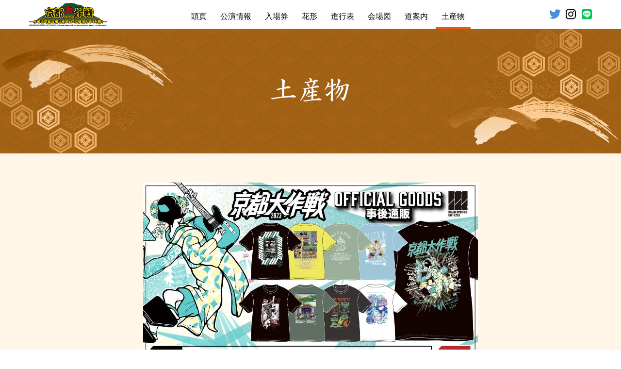

--- FILE ---
content_type: text/html; charset=utf-8
request_url: https://kyoto-daisakusen.kyoto/23/goods/
body_size: 12253
content:
<!DOCTYPE html>
<html class="no-js pc" lang="ja">

<head prefix="og: http://ogp.me/ns# fb: http://ogp.me/ns/fb# article: http://ogp.me/ns/article#">
  <!-- Google Tag Manager -->
<script>(function(w,d,s,l,i){w[l]=w[l]||[];w[l].push({'gtm.start':
new Date().getTime(),event:'gtm.js'});var f=d.getElementsByTagName(s)[0],
j=d.createElement(s),dl=l!='dataLayer'?'&l='+l:'';j.async=true;j.src=
'https://www.googletagmanager.com/gtm.js?id='+i+dl;f.parentNode.insertBefore(j,f);
})(window,document,'script','dataLayer','GTM-5SSLKF8');</script>
<!-- End Google Tag Manager -->
<!-- Google tag (gtag.js) -->
<script async src="https://www.googletagmanager.com/gtag/js?id=G-7F2BBEYBQD"></script>
<script>
  window.dataLayer = window.dataLayer || [];
  function gtag(){dataLayer.push(arguments);}
  gtag('js', new Date());

  gtag('config', 'G-7F2BBEYBQD');
</script>  
<meta charset="utf-8">
<meta http-equiv="X-UA-Compatible" content="IE=edge">
<meta name="viewport" content="width=device-width, initial-scale=1.0">
<meta name="keywords" content="京都,大作戦,2023,10-FEET,フェスティバル,野外,夏フェス">
<meta name="description" content="京都大作戦2023公式サイト">
<!-- OGP Settings -->
<meta property="og:type" content="article">
<meta property="og:site_name" content="京都大作戦2023 オフィシャルサイト">
<meta property="og:title" content="京都大作戦2023">
<meta property="og:description" content="京都大作戦2023公式サイト">
<meta property="og:url" content="https://kyoto-daisakusen.kyoto/23/">
<meta property="og:image" content="https://kyoto-daisakusen.kyoto/23/src/pc/default/image/common/ogp_230208.png">
<meta property="og:locale" content="ja_JP">
<meta name="twitter:card" content="summary">
<meta name="twitter:site" content="@MI_KYOTO">
<meta name="twitter:title" content="京都大作戦2023">
<meta name="twitter:description" content="京都大作戦2023公式サイト">
<meta name="twitter:url" content="https://kyoto-daisakusen.kyoto/23/">
<meta name="twitter:image" content="https://kyoto-daisakusen.kyoto/23/src/pc/default/image/common/ogp_230208.png">
  <title>土産物│京都大作戦2023</title>
  <!-- Begin CSS -->
<link href="https://use.fontawesome.com/releases/v5.6.1/css/all.css" rel="stylesheet">
<link rel="stylesheet" href="/23/css/pc/default/style.css?ver230621">
<link rel="stylesheet" type="text/css" href="/23/css/pc/default/colorbox.css" />
<!-- Begin other links -->
<link rel="icon" href="/23/src/pc/default/image/common/favicon.ico">
<link rel="apple-touch-icon" href="/23/src/pc/default/image/common/apple-touch-icon.png">
  <link rel="stylesheet" type="text/css" href="/23/css/pc/default/slick.css" />
  <script src="/23/script/pc/default/fontawesome.min.js"></script>
<script src="/23/script/pc/default/fa-brands.min.js"></script>
  </head>

<body id="goods" data-controller="goods" data-action="index">
  <!-- Google Tag Manager (noscript) -->
<noscript><iframe src="https://www.googletagmanager.com/ns.html?id=GTM-5SSLKF8"
height="0" width="0" style="display:none;visibility:hidden"></iframe></noscript>
<!-- End Google Tag Manager (noscript) -->
  <div id="container" class="l-container">
    
  <header id="header" class="l-header">
    <nav id="nav" class="nav l-nav">
      <div class="navInner">
        <div class="headerLogo"><a href="/23/"><img src="/23/src/pc/default/image/common/header_logo.png" alt="京都大作戦2023"></a></div>
        <ul class="navList">
          <li class="navListItem"><a id="navTop" class="fs16 serif" href="/23/">頭頁</a></li>
          <li class="navListItem js-subNav">
            <a id="navDetail" class="fs16 serif" href="/23/detail/">公演情報</a>
            <div class="navListSub">
              <p class="navListSubTtl serif">公演情報</p>
              <div class="navListSubContent">
                <ul class="subNavList">
                  <li class="subNavListItem"><a class="serif" href="/23/detail/">公演概要</a></li>
                  <li class="subNavListItem"><a class="serif" href="/23/news/">お知らせ</a></li>
                  <li class="subNavListItem"><a class="serif" href="/23/notice/">注意事項</a></li>
                  <li class="subNavListItem"><a class="serif" href="/23/faq/">よくある質問</a></li>
                  <li class="subNavListItem"><a class="serif" href="/23/guideline/">感染症対策<span class="subNavListItemSpBlock">ガイドライン</span></a></li>
                      <li class="subNavListItem"><a class="serif ls-10" href="/23/yoiyama/">牛若ノ舞台 宵山 2023</a></li>
                    </ul>
              </div>
            </div>
          </li>
          <li class="navListItem"><a id="navTicket" class="fs16 serif" href="/23/ticket/">入場券</a></li>
          <li class="navListItem js-subNav">
            <a id="navLineup" class="fs16 serif" href="/23/lineup/">花形</a>
            <div class="navListSub">
                <p class="navListSubTtl serif">花形</p>
                <div class="navListSubContent">
                  <ul class="subNavList">
                    <li class="subNavListItem"><a class="serif" href="/23/lineup/">7/1<span class="fs80per">(土)</span>出演者</a></li>
                    <li class="subNavListItem"><a class="serif" href="/23/lineup/day2">7/2<span class="fs80per">(日)</span>出演者</a></li>
                    <li class="subNavListItem"><a class="serif" href="/23/lineup/cup">鞍馬ノ間</a></li>
                  </ul>
                </div>
            </div>
          </li>
          <li class="navListItem"><a id="navTimetable" class="fs16 serif" href="/23/timetable/">進行表</a></li>
          <li class="navListItem"><a id="navMap" class="fs16 serif" href="/23/map/">会場図</a></li>
          <li class="navListItem js-subNav">
            <a id="navAccess" class="fs16 serif" href="/23/access/">道案内</a>
            <div class="navListSub">
              <p class="navListSubTtl serif">道案内</p>
              <div class="navListSubContent">
                <ul class="subNavList">
                  <li class="subNavListItem"><a class="serif" href="/23/access/#map" data-scroll>会場周辺マップ</a></li>
                  <li class="subNavListItem"><a class="serif" href="/23/access/#train" data-scroll>電車でのアクセス</a></li>
                  <li class="subNavListItem"><a class="serif" href="/23/access/#officialTour" data-scroll>JTBオフィシャルツアー</a></li>
                  <li class="subNavListItem"><a class="serif" href="/23/access/#shuttleBus" data-scroll>シャトルバスでのアクセス</a></li>
                                  </ul>
              </div>
            </div>
          </li>
          <li class="navListItem"><a id="navGoods" class="fs16 serif" href="/23/goods/">土産物</a></li>
        </ul>
        <ul class="linkOther">
          <li><a class="fs15 fcWhite alpha" href="http://www.sound-c.co.jp/immunity/" target="_blank" rel="noopener noreferrer">免責</a></li>
          <li><a class="fs15 fcWhite alpha" href="/23/contact/">お問い合わせ</a></li>
          <li><a class="fs15 fcWhite alpha" href="http://www.acpc.or.jp/concert/" target="_blank" rel="noopener noreferrer">コンサート約款</a></li>
          <li><a class="fs15 fcWhite alpha" href="http://www.sound-c.co.jp/privacy/" target="_blank" rel="noopener noreferrer">個人情報保護方針</a></li>
          <li class="snsLinkItemSp">
            <a href="https://twitter.com/MI_KYOTO" target="_blank" rel="noopener noreferrer"><i class="fab fa-twitter"></i></a>
            <a href="https://www.instagram.com/mi_kyoto/" target="_blank" rel="noopener noreferrer"><i class="fab fa-instagram"></i></a>
            <a href="https://lin.ee/zHwHqG3" target="_blank" rel="noopener noreferrer"><i class="fab fa-line"></i></a>
          </li>
        </ul>
        <ul class="snsLink cf">
          <li class="snsLinkItem twi"><a href="https://twitter.com/MI_KYOTO" target="_blank" rel="noopener noreferrer"><i class="fab fa-twitter"></i></a></li>
          <li class="snsLinkItem insta"><a href="https://www.instagram.com/mi_kyoto/" target="_blank" rel="noopener noreferrer"><i class="fab fa-instagram"></i></a></li>
          <li class="snsLinkItem line"><a href="https://lin.ee/zHwHqG3" target="_blank" rel="noopener noreferrer"><i class="fab fa-line"></i></a></li>
        </ul>
      </div>
    </nav><!-- End [nav id="nav" class="l-nav"] -->
  </header><!-- End [header id="header" class="l-header"] -->

    <div id="contents" class="l-contents cf">
      <div id="main" class="l-main">
        <div class="pageTtlWrap">
          <h1 class="pageTtl"><img src="/23/src/pc/default/image/goods/pageTtl.png" alt="進行表│京都大作戦2023"></h1>
          <picture>
  <source srcset="/23/src/pc/default/image/common/pageImg.png" media="(min-width: 768px)">
  <img src="/23/src/pc/default/image/common/pageImg_sp.png" alt="" class="w100per">
</picture>
        </div>

        <div id="detail" class="bgWhite">
          <div class="bgInner">
            <div class="l-inner">
              <h2 class="firstSentence js-scrollFade txtCenter mb40">
                <a href="https://www.cro.jp/SHOP/1154203/list.html" target="_blank" rel="noopener noreferrer">
                  <img src="/23/src/pc/default/image/common/pickup/pickup_goods_230703.jpg" alt="京都大作戦2023 OFFICIAL GOODS 事後通販 詳しくはこちら" width="690">
                </a>
              </h2>

              <ul class="pageLinkList mb80 txtCenter">
                <li class="pageLinkListItem js-scrollFade">
                  <a href="#about" data-scroll>グッズ通販について</a>
                </li>
                <li class="pageLinkListItem js-scrollFade">
                  <a href="#official" data-scroll>オフィシャルグッズ</a>
                </li>
                <li class="pageLinkListItem js-scrollFade">
                  <a href="#officialGacha" data-scroll>オフィシャルガチャ</a>
                </li>
                <li class="pageLinkListItem js-scrollFade">
                  <a href="#collaboFood" data-scroll>コラボフード</a>
                </li>
                <li class="pageLinkListItem js-scrollFade">
                  <a class="ls-10" href="#collaboration" data-scroll>THE FIRST SLAM DUNK ☓ 10-FEET ☓ 京都大作戦 コラボグッズ</a>
                </li>
              </ul>

              <article id="about" class="l-article txtCenter">
                <h2 class="articleTtl serif js-scrollFade">グッズ通販について</h2>
                <section class="js-scrollFade txtLeft mb80">
                  <h3 class="sectionTtl serif mb15 ls-50">オフィシャルグッズ事後通販</h3>
                  <dl class="mb30">
                    <dt class="fs20 fcBold serif lh10 mb5">受付期間</dt>
                    <dd>
                      <dl class="fs20 serif mb10">
                        <dt class="sentenceTtl">コンビニ(番号端末式)・銀行ATM・ネットバンキング決済</dt>
                        <dd>7/3（月）17:00～7/14（金）22:59まで</dd>
                      </dl>
                      <dl class="fs20 serif mb10">
                        <dt class="sentenceTtl">クレジットカード決済・PayPay（オンライン決済）</dt>
                        <dd>7/3（月）17:00～7/17（月・祝）22:59まで</dd>
                      </dl>
                      <p class="fs14">
                        ※受付期間内であってもお申し込み多数の場合売り切れとなる場合がございます。予めご了承ください。
                      </p>
                    </dd>
                  </dl>
                  <div class="linkBtn">
                    <a class="fs16" href="https://www.cro.jp/SHOP/1154203/list.html" target="_blank" rel="noopener noreferrer">
                      <span class="linkBtnInner"><span class="linkBtnTxt sans-serif arrow">詳細はこちら</span></span>
                    </a>
                  </div>
                </section>
                <section class="js-scrollFade txtLeft mb40">
                  <h3 class="sectionTtl serif mb15 ls-50">THE FIRST SLAM DUNK ☓ 10-FEET ☓ 京都大作戦 バスケットパンツ通販【配送受付】</h3>
                  <p class="fs20 serif mb10 fcRed mb15">※受付は終了いたしました。</p>
                  <a href="javascript:void(0);" class="js-goodsInfoTrg">
                    <span class="closeTxt">CLOSE</span>
                    <span class="openTxt">READ MORE</span>
                  </a>
                  <div class="js-goodsInfoTarget">
                    <dl class="mb30">
                      <dt class="fs20 fcBold serif lh10 mb5">受付期間</dt>
                      <dd>
                        <dl class="fs20 serif mb10">
                          <dt class="sentenceTtl">コンビニ(番号端末式)・銀行ATM・ネットバンキング決済</dt>
                          <dd>6/12（月）12:00～6/25（日）22:59まで</dd>
                        </dl>
                        <dl class="fs20 serif mb10">
                          <dt class="sentenceTtl">クレジットカード決済・PayPay（オンライン決済）</dt>
                          <dd>6/12（月）12:00～6/28（水）22:59まで</dd>
                        </dl>
                        <p class="fs14">
                          <span class="fcRed">※コンサートチケットをお持ちでないお客様もご購入いただけます。</span><br>※受付期間内であってもお申し込み多数の場合売り切れとなる場合がございます。予めご了承ください。
                        </p>
                      </dd>
                    </dl>
                    <div class="linkBtn">
                      <a class="fs16" href="https://www.cro.jp/SHOP/SD2301.html" target="_blank" rel="noopener noreferrer">
                        <span class="linkBtnInner"><span class="linkBtnTxt sans-serif arrow">詳細はこちら</span></span>
                      </a>
                    </div>
                  </div>
                </section>
                <section class="js-scrollFade txtLeft mb40">
                  <h3 class="sectionTtl serif mb15 ls-50">THE FIRST SLAM DUNK ☓ 10-FEET ☓ 京都大作戦 バスケットパンツ通販【会場受取】</h3>
                  <p class="fs20 serif mb10 fcRed mb15">※受付は終了いたしました。</p>
                  <a href="javascript:void(0);" class="js-goodsInfoTrg">
                    <span class="closeTxt">CLOSE</span>
                    <span class="openTxt">READ MORE</span>
                  </a>
                  <div class="js-goodsInfoTarget">
                    <dl class="mb30">
                      <dt class="fs20 fcBold serif lh10 mb5">受付期間</dt>
                      <dd>
                        <dl class="fs20 serif mb10">
                          <dt class="sentenceTtl">コンビニ(番号端末式)・銀行ATM・ネットバンキング決済</dt>
                          <dd>6/1（木）12:00～6/8（木）22:59まで</dd>
                        </dl>
                        <dl class="fs20 serif mb10">
                          <dt class="sentenceTtl">クレジットカード決済・PayPay（オンライン決済）</dt>
                          <dd>6/1（木）12:00～6/11（日）22:59まで</dd>
                        </dl>
                        <span class="fs14"><span class="fcRed">※商品の引き渡しは会場内のみとなりますので、京都大作戦2023のチケットをお持ちの方のみ、ご注文ください。</span><br>
                        ※お一人様 5枚まで<br>
                        ※受付期間内であってもお申し込み多数の場合売り切れとなる場合がございます。予めご了承ください。

                      </span>
                      </dd>
                    </dl>
                    <div class="linkBtn">
                      <a class="fs16" href="https://www.cro.jp/SHOP/SD2301.html" target="_blank" rel="noopener noreferrer">
                        <span class="linkBtnInner"><span class="linkBtnTxt sans-serif arrow">詳細はこちら</span></span>
                      </a>
                    </div>
                  </div>
                </section>
                <section class="js-scrollFade txtLeft mb40">
                  <h3 class="sectionTtl serif mb15">オフィシャルグッズ第二次事前通販</h3>
                  <p class="fs20 serif mb10 fcRed mb15">※受付は終了いたしました。</p>

                  <a href="javascript:void(0);" class="js-goodsInfoTrg">
                    <span class="closeTxt">CLOSE</span>
                    <span class="openTxt">READ MORE</span>
                  </a>
                  <div class="js-goodsInfoTarget">
                    <dl class="mb30">
                      <dt class="fs20 fcBold serif lh10 mb5">受付期間</dt>
                      <dd>
                        <dl class="fs20 serif mb10">
                          <dt class="sentenceTtl">コンビニ(番号端末式)・銀行ATM・ネットバンキング決済</dt>
                          <dd>4/17（月）12:00～5/18（木）22:59まで</dd>
                        </dl>
                        <dl class="fs20 serif mb10">
                          <dt class="sentenceTtl">クレジットカード決済・PayPay（オンライン決済）</dt>
                          <dd>4/17（月）12:00～5/21（日）22:59まで</dd>
                        </dl>
                        <span class="fs14">※受付期間内であってもお申し込み多数の場合売り切れとなる場合がございます。予めご了承ください。</span>
                      </dd>
                    </dl>
                    <div class="linkBtn">
                      <a class="fs16" href="https://www.cro.jp/SHOP/1154203/list.html" target="_blank" rel="noopener noreferrer">
                        <span class="linkBtnInner"><span class="linkBtnTxt sans-serif arrow">詳細はこちら</span></span>
                      </a>
                    </div>
                  </div>

                </section>
                <section class="js-scrollFade txtLeft mb40">
                  <h3 class="sectionTtl serif mb15">オフィシャルグッズ第一次事前通販</h3>
                  <p class="fs20 serif mb10 fcRed mb15">※受付は終了いたしました。</p>

                  <a href="javascript:void(0);" class="js-goodsInfoTrg">
                    <span class="closeTxt">CLOSE</span>
                    <span class="openTxt">READ MORE</span>
                  </a>
                  <div class="js-goodsInfoTarget">
                    <dl class="mb30">
                      <dt class="fs20 fcBold serif lh10 mb5">受付期間</dt>
                      <dd>
                        <dl class="fs20 serif mb10">
                          <dt class="sentenceTtl">コンビニ(番号端末式)・銀行ATM・ネットバンキング決済</dt>
                          <dd>3/13（月）12:00～4/6（木）22:59まで</dd>
                        </dl>
                        <dl class="fs20 serif mb10">
                          <dt class="sentenceTtl">クレジットカード決済・PayPay（オンライン決済）</dt>
                          <dd>3/13（月）12:00～4/9（日）22:59まで</dd>
                        </dl>
                        <span class="fs14">※受付期間内であってもお申し込み多数の場合売り切れとなる場合がございます。予めご了承ください。<br>※第１次通販限定 オリジナルステッカー付き</span>
                      </dd>
                    </dl>
                    <div class="linkBtn">
                      <a class="fs16" href="https://www.cro.jp/SHOP/kyo22-fuku.html" target="_blank" rel="noopener noreferrer">
                        <span class="linkBtnInner"><span class="linkBtnTxt sans-serif arrow">詳細はこちら</span></span>
                      </a>
                    </div>
                  </div>
                </section>
              </article>
            </div>
          </div>
          <div class="bgGradientPtn"></div>
        </div>

        <div id="official" class="bgPink01">
          <div class="bgInner">
            <div class="l-inner">
              <article class="l-article mb120 txtCenter">
                <h2 class="articleTtl serif mb45 js-scrollFade">会場でのオフィシャルグッズ販売について</h2>

                <section class="txtLeft mb40 mbSp30 js-scrollFade">
                  <h3 class="sectionTtl serif mb15">販売時間</h3>
                  <p class="mb5 fs20 serif">各日9:00〜販売予定</p>
                  <p class="fs14">※ 入場整列時の混雑を避けるため、分散入場を実施いたします。ご来場は指定の入場時間にあわせてお越しいただきますようお願いいたします。</p>
                </section>

                <section class="txtLeft mb40 mbSp30 js-scrollFade">
                  <h3 class="sectionTtl serif mb15">決済方法</h3>
                  <p class="mb30 fs18 serif lh18">お支払い方法は、現金・各種キャッシュレス決済をご利用いただけます。</p>
                  <div class="linkBtn linkBtnWide">
                    <a class="fs16" href="https://kyoto-daisakusen.kyoto/23/news/detail/275/">
                      <span class="linkBtnInner"><span class="linkBtnTxt sans-serif arrow">決済方法についてはこちら</span></span>
                    </a>
                  </div>
                </section>

                <section class="noticeBox is-bgWhite txtLeft mb40 mbSp30 js-scrollFade">
                  <h3 class="sectionTtl serif mb15">クイックオーダーシステム</h3>
                  <p class="mb5 fs18 serif lh18">よりスムーズにグッズ販売がご利用いただけるよう、お手持ちのスマホで購入希望商品のオーダーシートが作成できる「クイックオーダーシステム」をご用意しました。<br>サイズ・デザイン等の商品詳細や、販売当日の売切情報がリアルタイムで確認できる「クイックオーダーシステム」、ぜひご利用下さい。</p>
                  <p class="mb30 fs14">※ 商品の取り置き・購入をお約束するものではございません。</p>
                  <div class="linkBtn">
                    <a class="fs16" href="https://qo-kun.com/kyoto-daisakusen-officialgoods/" target="_blank" rel="noopener noreferrer">
                      <span class="linkBtnInner"><span class="linkBtnTxt sans-serif arrow">詳細はこちら</span></span>
                    </a>
                  </div>
                </section>

                <section class="txtLeft js-scrollFade">
                  <h3 class="sectionTtl serif mb15">注意事項</h3>
                  <ul class="disc fs18 serif lh18">
                    <li class="mb5">お買い求めいただいた商品のサイズ・数量・お釣銭等は、必ずその場で販売員と一緒にご確認ください。売場を離れてからのお問い合わせにはご対応できませんので、あらかじめご了承ください。</li>
                    <li class="mb5">購入された商品を入れる袋はご用意しておりませんので、お客様ご自身でのご用意をお願い致します。</li>
                    <li class="mb5">各アイテムの販売数には限りがございますので売切の際はご容赦ください。</li>
                    <li>購入後の商品の返品・交換は承っておりませんので、あらかじめご了承ください。</li>
                  </ul>
                </section>
              </article>

              <article class="l-article txtCenter">
                <h2 class="articleTtl serif mb45 js-scrollFade">オフィシャルグッズ</h2>
                <ul class="goodsItemWrap mb40">
                  <li class="goodsItem js-scrollFade">
                    <a class="js-goodsItem" href="#goods_official01">
                      <img src="/23/src/pc/default/image/goods/goods_official01_thumb.png" alt="">
                      <dl class="goodsItemDetail">
                        <dt>舞妓Tシャツ</dt>
                        <dd>3,500円</dd>
                      </dl>
                    </a>
                    <div class="mordalWrapper">
                      <div id="goods_official01">
                        <ul class="js-goodsItemGallary">
                          <li><img src="/23/src/pc/default/image/goods/goods_official01_01.png" alt="">
                            <p class="goodsCaption">ブラック 表</p>
                          </li>
                          <li><img src="/23/src/pc/default/image/goods/goods_official01_02.png" alt="">
                            <p class="goodsCaption">ブラック 裏</p>
                          </li>
                          <li><img src="/23/src/pc/default/image/goods/goods_official01_03.png" alt="">
                            <p class="goodsCaption">パープル 表</p>
                          </li>
                          <li><img src="/23/src/pc/default/image/goods/goods_official01_04.png" alt="">
                            <p class="goodsCaption">パープル 裏</p>
                          </li>
                          <li><img src="/23/src/pc/default/image/goods/goods_official01_05.png" alt="">
                            <p class="goodsCaption">ネイビー 表</p>
                          </li>
                          <li><img src="/23/src/pc/default/image/goods/goods_official01_06.png" alt="">
                            <p class="goodsCaption">ネイビー 裏</p>
                          </li>
                          <li><img src="/23/src/pc/default/image/goods/goods_official01_07.png" alt="">
                            <p class="goodsCaption">アイビーグリーン 表</p>
                          </li>
                          <li><img src="/23/src/pc/default/image/goods/goods_official01_08.png" alt="">
                            <p class="goodsCaption">アイビーグリーン 裏</p>
                          </li>
                          <li><img src="/23/src/pc/default/image/goods/goods_official01_09.png" alt="">
                            <p class="goodsCaption">レッド 表</p>
                          </li>
                          <li><img src="/23/src/pc/default/image/goods/goods_official01_10.png" alt="">
                            <p class="goodsCaption">レッド 裏</p>
                          </li>
                          <li><img src="/23/src/pc/default/image/goods/goods_official01_11.png" alt="">
                            <p class="goodsCaption">ホワイト 表</p>
                          </li>
                          <li><img src="/23/src/pc/default/image/goods/goods_official01_12.png" alt="">
                            <p class="goodsCaption">ホワイト 裏</p>
                          </li>
                        </ul>
                        <ul class="itemNavWrap">
                          <li class="js-goodsItemNav itemNav displayInline">
                            <img src="/23/src/pc/default/image/goods/goods_official01_01.png" alt="">
                          </li>
                          <li class="js-goodsItemNav itemNav displayInline">
                            <img src="/23/src/pc/default/image/goods/goods_official01_02.png" alt="">
                          </li>
                          <li class="js-goodsItemNav itemNav displayInline">
                            <img src="/23/src/pc/default/image/goods/goods_official01_03.png" alt="">
                          </li>
                          <li class="js-goodsItemNav itemNav displayInline">
                            <img src="/23/src/pc/default/image/goods/goods_official01_04.png" alt="">
                          </li>
                          <li class="js-goodsItemNav itemNav displayInline">
                            <img src="/23/src/pc/default/image/goods/goods_official01_05.png" alt="">
                          </li>
                          <li class="js-goodsItemNav itemNav displayInline">
                            <img src="/23/src/pc/default/image/goods/goods_official01_06.png" alt="">
                          </li>
                          <li class="js-goodsItemNav itemNav displayInline">
                            <img src="/23/src/pc/default/image/goods/goods_official01_07.png" alt="">
                          </li>
                          <li class="js-goodsItemNav itemNav displayInline">
                            <img src="/23/src/pc/default/image/goods/goods_official01_08.png" alt="">
                          </li>
                          <li class="js-goodsItemNav itemNav displayInline">
                            <img src="/23/src/pc/default/image/goods/goods_official01_09.png" alt="">
                          </li>
                          <li class="js-goodsItemNav itemNav displayInline">
                            <img src="/23/src/pc/default/image/goods/goods_official01_10.png" alt="">
                          </li>
                          <li class="js-goodsItemNav itemNav displayInline">
                            <img src="/23/src/pc/default/image/goods/goods_official01_11.png" alt="">
                          </li>
                          <li class="js-goodsItemNav itemNav displayInline">
                            <img src="/23/src/pc/default/image/goods/goods_official01_12.png" alt="">
                          </li>
                        </ul>
                        <div class="goodsTxt">
                          <dl class="goodsInfo cf">
                            <dt class="goodsInfoTtl sectionTtl">舞妓Tシャツ</dt>
                            <dd class="goodsInfoData">3,500円</dd>
                          </dl>
                          <dl class="goodsSize cf">
                            <dt class="goodsSizeTtl">size</dt>
                            <dd class="goodsSizeData">Kids110・Kids130・Kids160・S・M・L・XL・XXL</dd>
                          </dl>
                        </div>
                        <a class="js-goodsClose" href="javascript:void(0);"><img src="/23/src/pc/default/image/goods/btnClose.png" alt="グッズ詳細を閉じます"></a>
                      </div>
                    </div>
                  </li>
                  <li class="goodsItem js-scrollFade">
                    <a class="js-goodsItem" href="#goods_official02">
                      <img src="/23/src/pc/default/image/goods/goods_official02_thumb.png" alt="">
                      <dl class="goodsItemDetail">
                        <dt>タイダイ舞妓Tシャツ</dt>
                        <dd>3,800円</dd>
                      </dl>
                    </a>
                    <div class="mordalWrapper">
                      <div id="goods_official02">
                        <ul class="js-goodsItemGallary">
                          <li><img src="/23/src/pc/default/image/goods/goods_official02_01.png" alt="">
                            <p class="goodsCaption">ファンネルケーキ 表</p>
                          </li>
                          <li><img src="/23/src/pc/default/image/goods/goods_official02_02.png" alt="">
                            <p class="goodsCaption">ファンネルケーキ 裏</p>
                          </li>
                          <li><img src="/23/src/pc/default/image/goods/goods_official02_03.png" alt="">
                            <p class="goodsCaption">スノーコーン 表</p>
                          </li>
                          <li><img src="/23/src/pc/default/image/goods/goods_official02_04.png" alt="">
                            <p class="goodsCaption">スノーコーン 裏</p>
                          </li>
                        </ul>
                        <ul class="itemNavWrap">
                          <li class="js-goodsItemNav itemNav displayInline">
                            <img src="/23/src/pc/default/image/goods/goods_official02_01.png" alt="">
                          </li>
                          <li class="js-goodsItemNav itemNav displayInline">
                            <img src="/23/src/pc/default/image/goods/goods_official02_02.png" alt="">
                          </li>
                          <li class="js-goodsItemNav itemNav displayInline">
                            <img src="/23/src/pc/default/image/goods/goods_official02_03.png" alt="">
                          </li>
                          <li class="js-goodsItemNav itemNav displayInline">
                            <img src="/23/src/pc/default/image/goods/goods_official02_04.png" alt="">
                          </li>
                        </ul>
                        <div class="goodsTxt">
                          <dl class="goodsInfo cf">
                            <dt class="goodsInfoTtl sectionTtl">タイダイ舞妓Tシャツ</dt>
                            <dd class="goodsInfoData">3,800円</dd>
                          </dl>
                          <dl class="goodsSize cf">
                            <dt class="goodsSizeTtl">size</dt>
                            <dd class="goodsSizeData">S・M・L・XL</dd>
                          </dl>
                        </div>
                        <a class="js-goodsClose" href="javascript:void(0);"><img src="/23/src/pc/default/image/goods/btnClose.png" alt="グッズ詳細を閉じます"></a>
                      </div>
                    </div>
                  </li>
                  <li class="goodsItem js-scrollFade">
                    <a class="js-goodsItem" href="#goods_official03">
                      <img src="/23/src/pc/default/image/goods/goods_official03_thumb.png" alt="">
                      <dl class="goodsItemDetail">
                        <dt>スリーピース舞妓Tシャツ</dt>
                        <dd>3,500円</dd>
                      </dl>
                    </a>
                    <div class="mordalWrapper">
                      <div id="goods_official03">
                        <ul class="js-goodsItemGallary">
                          <li><img src="/23/src/pc/default/image/goods/goods_official03_01.png" alt="">
                            <p class="goodsCaption">ブラック 表</p>
                          </li>
                          <li><img src="/23/src/pc/default/image/goods/goods_official03_02.png" alt="">
                            <p class="goodsCaption">ブラック 裏</p>
                          </li>
                          <li><img src="/23/src/pc/default/image/goods/goods_official03_03.png" alt="">
                            <p class="goodsCaption">ライトブルー 表</p>
                          </li>
                          <li><img src="/23/src/pc/default/image/goods/goods_official03_04.png" alt="">
                            <p class="goodsCaption">ライトブルー 裏</p>
                          </li>
                        </ul>
                        <ul class="itemNavWrap">
                          <li class="js-goodsItemNav itemNav displayInline">
                            <img src="/23/src/pc/default/image/goods/goods_official03_01.png" alt="">
                          </li>
                          <li class="js-goodsItemNav itemNav displayInline">
                            <img src="/23/src/pc/default/image/goods/goods_official03_02.png" alt="">
                          </li>
                          <li class="js-goodsItemNav itemNav displayInline">
                            <img src="/23/src/pc/default/image/goods/goods_official03_03.png" alt="">
                          </li>
                          <li class="js-goodsItemNav itemNav displayInline">
                            <img src="/23/src/pc/default/image/goods/goods_official03_04.png" alt="">
                          </li>
                        </ul>
                        <div class="goodsTxt">
                          <dl class="goodsInfo cf">
                            <dt class="goodsInfoTtl sectionTtl">スリーピース舞妓Tシャツ</dt>
                            <dd class="goodsInfoData">3,500円</dd>
                          </dl>
                          <dl class="goodsSize cf">
                            <dt class="goodsSizeTtl">size</dt>
                            <dd class="goodsSizeData">S・M・L・XL・XXL</dd>
                          </dl>
                        </div>
                        <a class="js-goodsClose" href="javascript:void(0);"><img src="/23/src/pc/default/image/goods/btnClose.png" alt="グッズ詳細を閉じます"></a>
                      </div>
                    </div>
                  </li>
                  <li class="goodsItem js-scrollFade">
                    <a class="js-goodsItem" href="#goods_official04">
                      <img src="/23/src/pc/default/image/goods/goods_official04_thumb.png" alt="">
                      <dl class="goodsItemDetail">
                        <dt>ゆるかわ舞妓Tシャツ</dt>
                        <dd>3,500円</dd>
                      </dl>
                    </a>
                    <div class="mordalWrapper">
                      <div id="goods_official04">
                        <ul class="js-goodsItemGallary">
                          <li><img src="/23/src/pc/default/image/goods/goods_official04_01.png" alt="">
                            <p class="goodsCaption">ブラック 表</p>
                          </li>
                          <li><img src="/23/src/pc/default/image/goods/goods_official04_02.png" alt="">
                            <p class="goodsCaption">ブラック 裏</p>
                          </li>
                          <li><img src="/23/src/pc/default/image/goods/goods_official04_03.png" alt="">
                            <p class="goodsCaption">ライトセージ 表</p>
                          </li>
                          <li><img src="/23/src/pc/default/image/goods/goods_official04_04.png" alt="">
                            <p class="goodsCaption">ライトセージ 裏</p>
                          </li>
                          <li><img src="/23/src/pc/default/image/goods/goods_official04_05.png" alt="">
                            <p class="goodsCaption">アッシュ 表</p>
                          </li>
                          <li><img src="/23/src/pc/default/image/goods/goods_official04_06.png" alt="">
                            <p class="goodsCaption">アッシュ 裏</p>
                          </li>
                        </ul>
                        <ul class="itemNavWrap">
                          <li class="js-goodsItemNav itemNav displayInline">
                            <img src="/23/src/pc/default/image/goods/goods_official04_01.png" alt="">
                          </li>
                          <li class="js-goodsItemNav itemNav displayInline">
                            <img src="/23/src/pc/default/image/goods/goods_official04_02.png" alt="">
                          </li>
                          <li class="js-goodsItemNav itemNav displayInline">
                            <img src="/23/src/pc/default/image/goods/goods_official04_03.png" alt="">
                          </li>
                          <li class="js-goodsItemNav itemNav displayInline">
                            <img src="/23/src/pc/default/image/goods/goods_official04_04.png" alt="">
                          </li>
                          <li class="js-goodsItemNav itemNav displayInline">
                            <img src="/23/src/pc/default/image/goods/goods_official04_05.png" alt="">
                          </li>
                          <li class="js-goodsItemNav itemNav displayInline">
                            <img src="/23/src/pc/default/image/goods/goods_official04_06.png" alt="">
                          </li>
                        </ul>
                        <div class="goodsTxt">
                          <dl class="goodsInfo cf">
                            <dt class="goodsInfoTtl sectionTtl">ゆるかわ舞妓Tシャツ</dt>
                            <dd class="goodsInfoData">3,500円</dd>
                          </dl>
                          </dl>
                          <dl class="goodsSize cf">
                            <dt class="goodsSizeTtl">size</dt>
                            <dd class="goodsSizeData">S・M・L・XL・XXL</dd>
                          </dl>
                        </div>
                        <a class="js-goodsClose" href="javascript:void(0);"><img src="/23/src/pc/default/image/goods/btnClose.png" alt="グッズ詳細を閉じます"></a>
                      </div>
                    </div>
                  </li>
                  <li class="goodsItem js-scrollFade">
                    <a class="js-goodsItem" href="#goods_official05">
                      <img src="/23/src/pc/default/image/goods/goods_official05_thumb.png" alt="">
                      <dl class="goodsItemDetail">
                        <dt>ガイコツ舞妓Tシャツ</dt>
                        <dd>3,500円</dd>
                      </dl>
                    </a>
                    <div class="mordalWrapper">
                      <div id="goods_official05">
                        <ul class="js-goodsItemGallary">
                          <li><img src="/23/src/pc/default/image/goods/goods_official05_01.png" alt="">
                            <p class="goodsCaption">ブラック×レッド 表</p>
                          </li>
                          <li><img src="/23/src/pc/default/image/goods/goods_official05_02.png" alt="">
                            <p class="goodsCaption">ブラック×レッド 裏</p>
                          </li>
                          <li><img src="/23/src/pc/default/image/goods/goods_official05_03.png" alt="">
                            <p class="goodsCaption">ブラック×グレー 表</p>
                          </li>
                          <li><img src="/23/src/pc/default/image/goods/goods_official05_04.png" alt="">
                            <p class="goodsCaption">ブラック×グレー 裏</p>
                          </li>
                        </ul>
                        <ul class="itemNavWrap">
                          <li class="js-goodsItemNav itemNav displayInline">
                            <img src="/23/src/pc/default/image/goods/goods_official05_01.png" alt="">
                          </li>
                          <li class="js-goodsItemNav itemNav displayInline">
                            <img src="/23/src/pc/default/image/goods/goods_official05_02.png" alt="">
                          </li>
                          <li class="js-goodsItemNav itemNav displayInline">
                            <img src="/23/src/pc/default/image/goods/goods_official05_03.png" alt="">
                          </li>
                          <li class="js-goodsItemNav itemNav displayInline">
                            <img src="/23/src/pc/default/image/goods/goods_official05_04.png" alt="">
                          </li>
                        </ul>
                        <div class="goodsTxt">
                          <dl class="goodsInfo cf">
                            <dt class="goodsInfoTtl sectionTtl">ガイコツ舞妓Tシャツ</dt>
                            <dd class="goodsInfoData">3,500円</dd>
                          </dl>
                          <dl class="goodsSize cf">
                            <dt class="goodsSizeTtl">size</dt>
                            <dd class="goodsSizeData">S・M・L・XL・XXL</dd>
                          </dl>
                        </div>
                        <a class="js-goodsClose" href="javascript:void(0);"><img src="/23/src/pc/default/image/goods/btnClose.png" alt="グッズ詳細を閉じます"></a>
                      </div>
                    </div>
                  </li>
                  <li class="goodsItem js-scrollFade">
                    <a class="js-goodsItem" href="#goods_official06">
                      <img src="/23/src/pc/default/image/goods/goods_official06_thumb.png" alt="">
                      <dl class="goodsItemDetail">
                        <dt>牛若Tシャツ</dt>
                        <dd>3,500円</dd>
                      </dl>
                    </a>
                    <div class="mordalWrapper">
                      <div id="goods_official06">
                        <ul class="js-goodsItemGallary">
                          <li><img src="/23/src/pc/default/image/goods/goods_official06_01.png" alt="">
                            <p class="goodsCaption">ブラック 表</p>
                          </li>
                          <li><img src="/23/src/pc/default/image/goods/goods_official06_02.png" alt="">
                            <p class="goodsCaption">ブラック 裏</p>
                          </li>
                          <li><img src="/23/src/pc/default/image/goods/goods_official06_03.png" alt="">
                            <p class="goodsCaption">フロストグレー 表</p>
                          </li>
                          <li><img src="/23/src/pc/default/image/goods/goods_official06_04.png" alt="">
                            <p class="goodsCaption">フロストグレー 裏</p>
                          </li>
                        </ul>
                        <ul class="itemNavWrap">
                          <li class="js-goodsItemNav itemNav displayInline">
                            <img src="/23/src/pc/default/image/goods/goods_official06_01.png" alt="">
                          </li>
                          <li class="js-goodsItemNav itemNav displayInline">
                            <img src="/23/src/pc/default/image/goods/goods_official06_02.png" alt="">
                          </li>
                          <li class="js-goodsItemNav itemNav displayInline">
                            <img src="/23/src/pc/default/image/goods/goods_official06_03.png" alt="">
                          </li>
                          <li class="js-goodsItemNav itemNav displayInline">
                            <img src="/23/src/pc/default/image/goods/goods_official06_04.png" alt="">
                          </li>
                        </ul>
                        <div class="goodsTxt">
                          <dl class="goodsInfo cf">
                            <dt class="goodsInfoTtl sectionTtl">牛若Tシャツ</dt>
                            <dd class="goodsInfoData">3,500円</dd>
                          </dl>
                          <dl class="goodsSize cf">
                            <dt class="goodsSizeTtl">size</dt>
                            <dd class="goodsSizeData">S・M・L・XL・XXL</dd>
                          </dl>
                        </div>
                        <a class="js-goodsClose" href="javascript:void(0);"><img src="/23/src/pc/default/image/goods/btnClose.png" alt="グッズ詳細を閉じます"></a>
                      </div>
                    </div>
                  </li>
                  <li class="goodsItem js-scrollFade">
                    <a class="js-goodsItem" href="#goods_official07">
                      <img src="/23/src/pc/default/image/goods/goods_official07_thumb.png" alt="">
                      <dl class="goodsItemDetail">
                        <dt>スクリプトTシャツ</dt>
                        <dd>3,500円</dd>
                      </dl>
                    </a>
                    <div class="mordalWrapper">
                      <div id="goods_official07">
                        <ul class="js-goodsItemGallary">
                          <li><img src="/23/src/pc/default/image/goods/goods_official07_01.png" alt="">
                            <p class="goodsCaption">ブラック 表</p>
                          </li>
                          <li><img src="/23/src/pc/default/image/goods/goods_official07_02.png" alt="">
                            <p class="goodsCaption">ブラック 裏</p>
                          </li>
                          <li><img src="/23/src/pc/default/image/goods/goods_official07_03.png" alt="">
                            <p class="goodsCaption">アシッドブルー 表</p>
                          </li>
                          <li><img src="/23/src/pc/default/image/goods/goods_official07_04.png" alt="">
                            <p class="goodsCaption">アシッドブルー 裏</p>
                          </li>
                          <li><img src="/23/src/pc/default/image/goods/goods_official07_05.png" alt="">
                            <p class="goodsCaption">ホワイト 表</p>
                          </li>
                          <li><img src="/23/src/pc/default/image/goods/goods_official07_06.png" alt="">
                            <p class="goodsCaption">ホワイト 裏</p>
                          </li>
                        </ul>
                        <ul class="itemNavWrap">
                          <li class="js-goodsItemNav itemNav displayInline">
                            <img src="/23/src/pc/default/image/goods/goods_official07_01.png" alt="">
                          </li>
                          <li class="js-goodsItemNav itemNav displayInline">
                            <img src="/23/src/pc/default/image/goods/goods_official07_02.png" alt="">
                          </li>
                          <li class="js-goodsItemNav itemNav displayInline">
                            <img src="/23/src/pc/default/image/goods/goods_official07_03.png" alt="">
                          </li>
                          <li class="js-goodsItemNav itemNav displayInline">
                            <img src="/23/src/pc/default/image/goods/goods_official07_04.png" alt="">
                          </li>
                          <li class="js-goodsItemNav itemNav displayInline">
                            <img src="/23/src/pc/default/image/goods/goods_official07_05.png" alt="">
                          </li>
                          <li class="js-goodsItemNav itemNav displayInline">
                            <img src="/23/src/pc/default/image/goods/goods_official07_06.png" alt="">
                          </li>
                        </ul>
                        <div class="goodsTxt">
                          <dl class="goodsInfo cf">
                            <dt class="goodsInfoTtl sectionTtl">スクリプトTシャツ</dt>
                            <dd class="goodsInfoData">3,500円</dd>
                          </dl>
                          <dl class="goodsSize cf">
                            <dt class="goodsSizeTtl">size</dt>
                            <dd class="goodsSizeData">S・M・L・XL・XXL</dd>
                          </dl>
                        </div>
                        <a class="js-goodsClose" href="javascript:void(0);"><img src="/23/src/pc/default/image/goods/btnClose.png" alt="グッズ詳細を閉じます"></a>
                      </div>
                    </div>
                  </li>
                  <li class="goodsItem js-scrollFade">
                    <a class="js-goodsItem" href="#goods_official08">
                      <img src="/23/src/pc/default/image/goods/goods_official08_thumb.png" alt="">
                      <dl class="goodsItemDetail">
                        <dt>LET'S GO KYOTO Tシャツ</dt>
                        <dd>3,500円</dd>
                      </dl>
                    </a>
                    <div class="mordalWrapper">
                      <div id="goods_official08">
                        <ul class="js-goodsItemGallary">
                          <li><img src="/23/src/pc/default/image/goods/goods_official08_01.png" alt="">
                            <p class="goodsCaption">ブラック 表</p>
                          </li>
                          <li><img src="/23/src/pc/default/image/goods/goods_official08_02.png" alt="">
                            <p class="goodsCaption">ブラック 裏</p>
                          </li>
                          <li><img src="/23/src/pc/default/image/goods/goods_official08_03.png" alt="">
                            <p class="goodsCaption">デイジー 表</p>
                          </li>
                          <li><img src="/23/src/pc/default/image/goods/goods_official08_04.png" alt="">
                            <p class="goodsCaption">デイジー 裏</p>
                          </li>
                        </ul>
                        <ul class="itemNavWrap">
                          <li class="js-goodsItemNav itemNav displayInline">
                            <img src="/23/src/pc/default/image/goods/goods_official08_01.png" alt="">
                          </li>
                          <li class="js-goodsItemNav itemNav displayInline">
                            <img src="/23/src/pc/default/image/goods/goods_official08_02.png" alt="">
                          </li>
                          <li class="js-goodsItemNav itemNav displayInline">
                            <img src="/23/src/pc/default/image/goods/goods_official08_03.png" alt="">
                          </li>
                          <li class="js-goodsItemNav itemNav displayInline">
                            <img src="/23/src/pc/default/image/goods/goods_official08_04.png" alt="">
                          </li>
                        </ul>
                        <div class="goodsTxt">
                          <dl class="goodsInfo cf">
                            <dt class="goodsInfoTtl sectionTtl">LET'S GO KYOTO Tシャツ</dt>
                            <dd class="goodsInfoData">3,500円</dd>
                          </dl>
                          <dl class="goodsSize cf">
                            <dt class="goodsSizeTtl">size</dt>
                            <dd class="goodsSizeData">S・M・L・XL・XXL</dd>
                          </dl>
                        </div>
                        <a class="js-goodsClose" href="javascript:void(0);"><img src="/23/src/pc/default/image/goods/btnClose.png" alt="グッズ詳細を閉じます"></a>
                      </div>
                    </div>
                  </li>
                  <li class="goodsItem js-scrollFade">
                    <a class="js-goodsItem" href="#goods_official09">
                      <img src="/23/src/pc/default/image/goods/goods_official09_thumb.png" alt="">
                      <dl class="goodsItemDetail">
                        <dt>キューブTシャツ</dt>
                        <dd>3,500円</dd>
                      </dl>
                    </a>
                    <div class="mordalWrapper">
                      <div id="goods_official09">
                        <ul class="js-goodsItemGallary">
                          <li><img src="/23/src/pc/default/image/goods/goods_official09_01.png" alt="">
                            <p class="goodsCaption">ブラック 表</p>
                          </li>
                          <li><img src="/23/src/pc/default/image/goods/goods_official09_02.png" alt="">
                            <p class="goodsCaption">ブラック 裏</p>
                          </li>
                          <li><img src="/23/src/pc/default/image/goods/goods_official09_03.png" alt="">
                            <p class="goodsCaption">ホワイト 表</p>
                          </li>
                          <li><img src="/23/src/pc/default/image/goods/goods_official09_04.png" alt="">
                            <p class="goodsCaption">ホワイト 裏</p>
                          </li>
                        </ul>
                        <ul class="itemNavWrap">
                          <li class="js-goodsItemNav itemNav displayInline">
                            <img src="/23/src/pc/default/image/goods/goods_official09_01.png" alt="">
                          </li>
                          <li class="js-goodsItemNav itemNav displayInline">
                            <img src="/23/src/pc/default/image/goods/goods_official09_02.png" alt="">
                          </li>
                          <li class="js-goodsItemNav itemNav displayInline">
                            <img src="/23/src/pc/default/image/goods/goods_official09_03.png" alt="">
                          </li>
                          <li class="js-goodsItemNav itemNav displayInline">
                            <img src="/23/src/pc/default/image/goods/goods_official09_04.png" alt="">
                          </li>
                        </ul>
                        <div class="goodsTxt">
                          <dl class="goodsInfo cf">
                            <dt class="goodsInfoTtl sectionTtl">キューブTシャツ</dt>
                            <dd class="goodsInfoData">3,500円</dd>
                          </dl>
                          <dl class="goodsSize cf">
                            <dt class="goodsSizeTtl">size</dt>
                            <dd class="goodsSizeData">S・M・L・XL・XXL</dd>
                          </dl>
                        </div>
                        <a class="js-goodsClose" href="javascript:void(0);"><img src="/23/src/pc/default/image/goods/btnClose.png" alt="グッズ詳細を閉じます"></a>
                      </div>
                    </div>
                  </li>
                  <li class="goodsItem js-scrollFade">
                    <a class="js-goodsItem" href="#goods_official10">
                      <img src="/23/src/pc/default/image/goods/goods_official10_thumb.png" alt="">
                      <dl class="goodsItemDetail">
                        <dt>MISSION Tシャツ</dt>
                        <dd>3,500円</dd>
                      </dl>
                    </a>
                    <div class="mordalWrapper">
                      <div id="goods_official10">
                        <ul class="js-goodsItemGallary">
                          <li><img src="/23/src/pc/default/image/goods/goods_official10_01.png" alt="">
                            <p class="goodsCaption">チャコール 表</p>
                          </li>
                          <li><img src="/23/src/pc/default/image/goods/goods_official10_02.png" alt="">
                            <p class="goodsCaption">チャコール 裏</p>
                          </li>
                          <li><img src="/23/src/pc/default/image/goods/goods_official10_03.png" alt="">
                            <p class="goodsCaption">アッシュ 表</p>
                          </li>
                          <li><img src="/23/src/pc/default/image/goods/goods_official10_04.png" alt="">
                            <p class="goodsCaption">アッシュ 裏</p>
                          </li>
                        </ul>
                        <ul class="itemNavWrap">
                          <li class="js-goodsItemNav itemNav displayInline">
                            <img src="/23/src/pc/default/image/goods/goods_official10_01.png" alt="">
                          </li>
                          <li class="js-goodsItemNav itemNav displayInline">
                            <img src="/23/src/pc/default/image/goods/goods_official10_02.png" alt="">
                          </li>
                          <li class="js-goodsItemNav itemNav displayInline">
                            <img src="/23/src/pc/default/image/goods/goods_official10_03.png" alt="">
                          </li>
                          <li class="js-goodsItemNav itemNav displayInline">
                            <img src="/23/src/pc/default/image/goods/goods_official10_04.png" alt="">
                          </li>
                        </ul>
                        <div class="goodsTxt">
                          <dl class="goodsInfo cf">
                            <dt class="goodsInfoTtl sectionTtl">MISSION Tシャツ</dt>
                            <dd class="goodsInfoData">3,500円</dd>
                          </dl>
                          <dl class="goodsSize cf">
                            <dt class="goodsSizeTtl">size</dt>
                            <dd class="goodsSizeData">S・M・L・XL・XXL</dd>
                          </dl>
                        </div>
                        <a class="js-goodsClose" href="javascript:void(0);"><img src="/23/src/pc/default/image/goods/btnClose.png" alt="グッズ詳細を閉じます"></a>
                      </div>
                    </div>
                  </li>
                  <li class="goodsItem js-scrollFade">
                    <a class="js-goodsItem" href="#goods_official11">
                      <img src="/23/src/pc/default/image/goods/goods_official11_thumb.png" alt="">
                      <dl class="goodsItemDetail">
                        <dt>大舞台Tシャツ</dt>
                        <dd>3,500円</dd>
                      </dl>
                    </a>
                    <div class="mordalWrapper">
                      <div id="goods_official11">
                        <ul class="js-goodsItemGallary">
                          <li><img src="/23/src/pc/default/image/goods/goods_official11_01.png" alt="">
                            <p class="goodsCaption">ブラック 表</p>
                          </li>
                          <li><img src="/23/src/pc/default/image/goods/goods_official11_02.png" alt="">
                            <p class="goodsCaption">ブラック 裏</p>
                          </li>
                          <li><img src="/23/src/pc/default/image/goods/goods_official11_03.png" alt="">
                            <p class="goodsCaption">モスグレー 表</p>
                          </li>
                          <li><img src="/23/src/pc/default/image/goods/goods_official11_04.png" alt="">
                            <p class="goodsCaption">モスグレー 裏</p>
                          </li>
                        </ul>
                        <ul class="itemNavWrap">
                          <li class="js-goodsItemNav itemNav displayInline">
                            <img src="/23/src/pc/default/image/goods/goods_official11_01.png" alt="">
                          </li>
                          <li class="js-goodsItemNav itemNav displayInline">
                            <img src="/23/src/pc/default/image/goods/goods_official11_02.png" alt="">
                          </li>
                          <li class="js-goodsItemNav itemNav displayInline">
                            <img src="/23/src/pc/default/image/goods/goods_official11_03.png" alt="">
                          </li>
                          <li class="js-goodsItemNav itemNav displayInline">
                            <img src="/23/src/pc/default/image/goods/goods_official11_04.png" alt="">
                          </li>
                        </ul>
                        <div class="goodsTxt">
                          <dl class="goodsInfo cf">
                            <dt class="goodsInfoTtl sectionTtl">大舞台Tシャツ</dt>
                            <dd class="goodsInfoData">3,500円</dd>
                          </dl>
                          <dl class="goodsSize cf">
                            <dt class="goodsSizeTtl">size</dt>
                            <dd class="goodsSizeData">S・M・L・XL・XXL</dd>
                          </dl>
                        </div>
                        <a class="js-goodsClose" href="javascript:void(0);"><img src="/23/src/pc/default/image/goods/btnClose.png" alt="グッズ詳細を閉じます"></a>
                      </div>
                    </div>
                  </li>
                  <li class="goodsItem js-scrollFade">
                    <a class="js-goodsItem" href="#goods_official12">
                      <img src="/23/src/pc/default/image/goods/goods_official12_02.png" alt="">
                      <dl class="goodsItemDetail">
                        <dt>ユーモアTシャツ</dt>
                        <dd>3,500円</dd>
                      </dl>
                    </a>
                    <div class="mordalWrapper">
                      <div id="goods_official12">
                        <ul class="js-goodsItemGallary">
                          <li><img src="/23/src/pc/default/image/goods/goods_official12_01.png" alt="">
                            <p class="goodsCaption">ブラック 表</p>
                          </li>
                          <li><img src="/23/src/pc/default/image/goods/goods_official12_02.png" alt="">
                            <p class="goodsCaption">ブラック 裏</p>
                          </li>
                        </ul>
                        <ul class="itemNavWrap">
                          <li class="js-goodsItemNav itemNav displayInline">
                            <img src="/23/src/pc/default/image/goods/goods_official12_01.png" alt="">
                          </li>
                          <li class="js-goodsItemNav itemNav displayInline">
                            <img src="/23/src/pc/default/image/goods/goods_official12_02.png" alt="">
                          </li>
                        </ul>
                        <div class="goodsTxt">
                          <dl class="goodsInfo cf">
                            <dt class="goodsInfoTtl sectionTtl">ユーモアTシャツ</dt>
                            <dd class="goodsInfoData">3,500円</dd>
                          </dl>
                          <dl class="goodsSize cf">
                            <dt class="goodsSizeTtl">size</dt>
                            <dd class="goodsSizeData">S・M・L・XL・XXL</dd>
                          </dl>
                        </div>
                        <a class="js-goodsClose" href="javascript:void(0);"><img src="/23/src/pc/default/image/goods/btnClose.png" alt="グッズ詳細を閉じます"></a>
                      </div>
                    </div>
                  </li>
                  <li class="goodsItem js-scrollFade">
                    <a class="js-goodsItem" href="#goods_official13">
                      <img src="/23/src/pc/default/image/goods/goods_official13_02.png" alt="">
                      <dl class="goodsItemDetail">
                        <dt>特盛舞妓 ビッグシルエットTシャツ</dt>
                        <dd>4,000円</dd>
                      </dl>
                    </a>
                    <div class="mordalWrapper">
                      <div id="goods_official13">
                        <ul class="js-goodsItemGallary">
                          <li><img src="/23/src/pc/default/image/goods/goods_official13_01.png" alt="">
                            <p class="goodsCaption">ブラック 表</p>
                          </li>
                          <li><img src="/23/src/pc/default/image/goods/goods_official13_02.png" alt="">
                            <p class="goodsCaption">ブラック 裏</p>
                          </li>
                        </ul>
                        <ul class="itemNavWrap">
                          <li class="js-goodsItemNav itemNav displayInline">
                            <img src="/23/src/pc/default/image/goods/goods_official13_01.png" alt="">
                          </li>
                          <li class="js-goodsItemNav itemNav displayInline">
                            <img src="/23/src/pc/default/image/goods/goods_official13_02.png" alt="">
                          </li>
                        </ul>
                        <div class="goodsTxt">
                          <dl class="goodsInfo cf">
                            <dt class="goodsInfoTtl sectionTtl">特盛舞妓 ビッグシルエットTシャツ</dt>
                            <dd class="goodsInfoData hasNoLp">4,000円</dd>
                          </dl>
                          <dl class="goodsSize cf">
                            <dt class="goodsSizeTtl">size</dt>
                            <dd class="goodsSizeData">M・L・XL</dd>
                          </dl>
                        </div>
                        <a class="js-goodsClose" href="javascript:void(0);"><img src="/23/src/pc/default/image/goods/btnClose.png" alt="グッズ詳細を閉じます"></a>
                      </div>
                    </div>
                  </li>
                  <li class="goodsItem js-scrollFade">
                    <a class="js-goodsItem" href="#goods_official14">
                      <img src="/23/src/pc/default/image/goods/goods_official14_thumb.png" alt="">
                      <dl class="goodsItemDetail">
                        <dt>総柄舞妓Tシャツ</dt>
                        <dd>4,000円</dd>
                      </dl>
                    </a>
                    <div class="mordalWrapper">
                      <div id="goods_official14">
                        <ul class="js-goodsItemGallary">
                          <li><img src="/23/src/pc/default/image/goods/goods_official14_01.png" alt="">
                            <p class="goodsCaption">ブラック 表</p>
                          </li>
                          <li><img src="/23/src/pc/default/image/goods/goods_official14_02.png" alt="">
                            <p class="goodsCaption">ブラック 裏</p>
                          </li>
                          <li><img src="/23/src/pc/default/image/goods/goods_official14_03.png" alt="">
                            <p class="goodsCaption">オレンジ 表</p>
                          </li>
                          <li><img src="/23/src/pc/default/image/goods/goods_official14_04.png" alt="">
                            <p class="goodsCaption">オレンジ 裏</p>
                          </li>
                          <li><img src="/23/src/pc/default/image/goods/goods_official14_05.png" alt="">
                            <p class="goodsCaption">ホワイト 表</p>
                          </li>
                          <li><img src="/23/src/pc/default/image/goods/goods_official14_06.png" alt="">
                            <p class="goodsCaption">ホワイト 裏</p>
                          </li>
                        </ul>
                        <ul class="itemNavWrap">
                          <li class="js-goodsItemNav itemNav displayInline">
                            <img src="/23/src/pc/default/image/goods/goods_official14_01.png" alt="">
                          </li>
                          <li class="js-goodsItemNav itemNav displayInline">
                            <img src="/23/src/pc/default/image/goods/goods_official14_02.png" alt="">
                          </li>
                          <li class="js-goodsItemNav itemNav displayInline">
                            <img src="/23/src/pc/default/image/goods/goods_official14_03.png" alt="">
                          </li>
                          <li class="js-goodsItemNav itemNav displayInline">
                            <img src="/23/src/pc/default/image/goods/goods_official14_04.png" alt="">
                          </li>
                          <li class="js-goodsItemNav itemNav displayInline">
                            <img src="/23/src/pc/default/image/goods/goods_official14_05.png" alt="">
                          </li>
                          <li class="js-goodsItemNav itemNav displayInline">
                            <img src="/23/src/pc/default/image/goods/goods_official14_06.png" alt="">
                          </li>
                        </ul>
                        <div class="goodsTxt">
                          <dl class="goodsInfo cf">
                            <dt class="goodsInfoTtl sectionTtl">総柄舞妓Tシャツ</dt>
                            <dd class="goodsInfoData hasNoLp">4,000円</dd>
                          </dl>
                          <dl class="goodsSize cf">
                            <dt class="goodsSizeTtl">size</dt>
                            <dd class="goodsSizeData">M・L・XL</dd>
                          </dl>
                        </div>
                        <a class="js-goodsClose" href="javascript:void(0);"><img src="/23/src/pc/default/image/goods/btnClose.png" alt="グッズ詳細を閉じます"></a>
                      </div>
                    </div>
                  </li>
                  <li class="goodsItem js-scrollFade">
                    <a class="js-goodsItem" href="#goods_official15">
                      <img src="/23/src/pc/default/image/goods/goods_official15_thumb.png" alt="">
                      <dl class="goodsItemDetail">
                        <dt>バスケットユニフォーム</dt>
                        <dd>4,500円</dd>
                      </dl>
                    </a>
                    <div class="mordalWrapper">
                      <div id="goods_official15">
                        <ul class="js-goodsItemGallary">
                          <li><img src="/23/src/pc/default/image/goods/goods_official15_01.png" alt="">
                            <p class="goodsCaption">ペイントグラフィック 表</p>
                          </li>
                          <li><img src="/23/src/pc/default/image/goods/goods_official15_02.png" alt="">
                            <p class="goodsCaption">ペイントグラフィック 裏</p>
                          </li>
                          <li><img src="/23/src/pc/default/image/goods/goods_official15_03.png" alt="">
                            <p class="goodsCaption">レッド 表</p>
                          </li>
                          <li><img src="/23/src/pc/default/image/goods/goods_official15_04.png" alt="">
                            <p class="goodsCaption">レッド 裏</p>
                          </li>
                        </ul>
                        <ul class="itemNavWrap">
                          <li class="js-goodsItemNav itemNav displayInline">
                            <img src="/23/src/pc/default/image/goods/goods_official15_01.png" alt="">
                          </li>
                          <li class="js-goodsItemNav itemNav displayInline">
                            <img src="/23/src/pc/default/image/goods/goods_official15_02.png" alt="">
                          </li>
                          <li class="js-goodsItemNav itemNav displayInline">
                            <img src="/23/src/pc/default/image/goods/goods_official15_03.png" alt="">
                          </li>
                          <li class="js-goodsItemNav itemNav displayInline">
                            <img src="/23/src/pc/default/image/goods/goods_official15_04.png" alt="">
                          </li>
                        </ul>
                        <div class="goodsTxt">
                          <dl class="goodsInfo cf">
                            <dt class="goodsInfoTtl sectionTtl">バスケットユニフォーム</dt>
                            <dd class="goodsInfoData hasNoLp">4,500円</dd>
                          </dl>
                          <dl class="goodsSize cf">
                            <dt class="goodsSizeTtl">size</dt>
                            <dd class="goodsSizeData">M・L・XL</dd>
                          </dl>
                        </div>
                        <a class="js-goodsClose" href="javascript:void(0);"><img src="/23/src/pc/default/image/goods/btnClose.png" alt="グッズ詳細を閉じます"></a>
                      </div>
                    </div>
                  </li>
                  <li class="goodsItem js-scrollFade">
                    <a class="js-goodsItem" href="#goods_official16">
                      <img src="/23/src/pc/default/image/goods/goods_official16_thumb.png" alt="">
                      <dl class="goodsItemDetail">
                        <dt>サーフパンツ</dt>
                        <dd>5,500円</dd>
                      </dl>
                    </a>
                    <div class="mordalWrapper">
                      <div id="goods_official16">
                        <ul class="js-goodsItemGallary">
                          <li><img src="/23/src/pc/default/image/goods/goods_official16_01.png" alt="">
                            <p class="goodsCaption">ブラック 表</p>
                          </li>
                          <li><img src="/23/src/pc/default/image/goods/goods_official16_02.png" alt="">
                            <p class="goodsCaption">ブラック 裏</p>
                          </li>
                          <li><img src="/23/src/pc/default/image/goods/goods_official16_03.png" alt="">
                            <p class="goodsCaption">ペイントグラフィック 表</p>
                          </li>
                          <li><img src="/23/src/pc/default/image/goods/goods_official16_04.png" alt="">
                            <p class="goodsCaption">ペイントグラフィック 裏</p>
                          </li>
                          <li><img src="/23/src/pc/default/image/goods/goods_official16_05.png" alt="">
                            <p class="goodsCaption">オレンジ 表</p>
                          </li>
                          <li><img src="/23/src/pc/default/image/goods/goods_official16_06.png" alt="">
                            <p class="goodsCaption">オレンジ 裏</p>
                          </li>
                          <li><img src="/23/src/pc/default/image/goods/goods_official16_07.png" alt="">
                            <p class="goodsCaption">レッド 表</p>
                          </li>
                          <li><img src="/23/src/pc/default/image/goods/goods_official16_08.png" alt="">
                            <p class="goodsCaption">レッド 裏</p>
                          </li>
                        </ul>
                        <ul class="itemNavWrap">
                          <li class="js-goodsItemNav itemNav displayInline">
                            <img src="/23/src/pc/default/image/goods/goods_official16_01.png" alt="">
                          </li>
                          <li class="js-goodsItemNav itemNav displayInline">
                            <img src="/23/src/pc/default/image/goods/goods_official16_02.png" alt="">
                          </li>
                          <li class="js-goodsItemNav itemNav displayInline">
                            <img src="/23/src/pc/default/image/goods/goods_official16_03.png" alt="">
                          </li>
                          <li class="js-goodsItemNav itemNav displayInline">
                            <img src="/23/src/pc/default/image/goods/goods_official16_04.png" alt="">
                          </li>
                          <li class="js-goodsItemNav itemNav displayInline">
                            <img src="/23/src/pc/default/image/goods/goods_official16_05.png" alt="">
                          </li>
                          <li class="js-goodsItemNav itemNav displayInline">
                            <img src="/23/src/pc/default/image/goods/goods_official16_06.png" alt="">
                          </li>
                          <li class="js-goodsItemNav itemNav displayInline">
                            <img src="/23/src/pc/default/image/goods/goods_official16_07.png" alt="">
                          </li>
                          <li class="js-goodsItemNav itemNav displayInline">
                            <img src="/23/src/pc/default/image/goods/goods_official16_08.png" alt="">
                          </li>
                        </ul>
                        <div class="goodsTxt">
                          <dl class="goodsInfo cf">
                            <dt class="goodsInfoTtl sectionTtl">サーフパンツ</dt>
                            <dd class="goodsInfoData">5,500円</dd>
                          </dl>
                          <dl class="goodsSize cf">
                            <dt class="goodsSizeTtl">size</dt>
                            <dd class="goodsSizeData">S・M・L・XL</dd>
                          </dl>
                        </div>
                        <a class="js-goodsClose" href="javascript:void(0);"><img src="/23/src/pc/default/image/goods/btnClose.png" alt="グッズ詳細を閉じます"></a>
                      </div>
                    </div>
                  </li>
                  <li class="goodsItem js-scrollFade">
                    <a class="js-goodsItem" href="#goods_official17">
                      <img src="/23/src/pc/default/image/goods/goods_official17_thumb.png?ver230310" alt="">
                      <dl class="goodsItemDetail">
                        <dt>バスタオル</dt>
                        <dd>3,000円</dd>
                      </dl>
                    </a>
                    <div class="mordalWrapper">
                      <div id="goods_official17">
                        <ul class="js-goodsItemGallary">
                          <li><img src="/23/src/pc/default/image/goods/goods_official17_01.png?ver230310" alt="">
                            <p class="goodsCaption">舞妓（ブラック）</p>
                          </li>
                          <li><img src="/23/src/pc/default/image/goods/goods_official17_02.png?ver230310" alt="">
                            <p class="goodsCaption">キューブ（ミント）</p>
                          </li>
                        </ul>
                        <ul class="itemNavWrap">
                          <li class="js-goodsItemNav itemNav displayInline">
                            <img src="/23/src/pc/default/image/goods/goods_official17_01.png?ver230310" alt="">
                          </li>
                          <li class="js-goodsItemNav itemNav displayInline">
                            <img src="/23/src/pc/default/image/goods/goods_official17_02.png?ver230310" alt="">
                          </li>
                        </ul>
                        <div class="goodsTxt">
                          <dl class="goodsInfo cf">
                            <dt class="goodsInfoTtl sectionTtl">バスタオル</dt>
                            <dd class="goodsInfoData">3,000円</dd>
                          </dl>
                        </div>
                        <a class="js-goodsClose" href="javascript:void(0);"><img src="/23/src/pc/default/image/goods/btnClose.png" alt="グッズ詳細を閉じます"></a>
                      </div>
                    </div>
                  </li>
                  <li class="goodsItem js-scrollFade">
                    <a class="js-goodsItem" href="#goods_official18">
                      <img src="/23/src/pc/default/image/goods/goods_official18_thumb.png" alt="">
                      <dl class="goodsItemDetail">
                        <dt>舞妓フェイスタオル</dt>
                        <dd>1,500円</dd>
                      </dl>
                    </a>
                    <div class="mordalWrapper">
                      <div id="goods_official18">
                        <ul class="js-goodsItemGallary">
                          <li><img src="/23/src/pc/default/image/goods/goods_official18_01.png" alt="">
                            <p class="goodsCaption">グリーン</p>
                          </li>
                          <li><img src="/23/src/pc/default/image/goods/goods_official18_02.png" alt="">
                            <p class="goodsCaption">アイスブルー</p>
                          </li>
                          <li><img src="/23/src/pc/default/image/goods/goods_official18_03.png" alt="">
                            <p class="goodsCaption">イエロー</p>
                          </li>
                          <li><img src="/23/src/pc/default/image/goods/goods_official18_04.png" alt="">
                            <p class="goodsCaption">ブラック</p>
                          </li>
                        </ul>
                        <ul class="itemNavWrap">
                          <li class="js-goodsItemNav itemNav displayInline">
                            <img src="/23/src/pc/default/image/goods/goods_official18_01.png" alt="">
                          </li>
                          <li class="js-goodsItemNav itemNav displayInline">
                            <img src="/23/src/pc/default/image/goods/goods_official18_02.png" alt="">
                          </li>
                          <li class="js-goodsItemNav itemNav displayInline">
                            <img src="/23/src/pc/default/image/goods/goods_official18_03.png" alt="">
                          </li>
                          <li class="js-goodsItemNav itemNav displayInline">
                            <img src="/23/src/pc/default/image/goods/goods_official18_04.png" alt="">
                          </li>
                        </ul>
                        <div class="goodsTxt">
                          <dl class="goodsInfo cf">
                            <dt class="goodsInfoTtl sectionTtl">舞妓フェイスタオル</dt>
                            <dd class="goodsInfoData">1,500円</dd>
                          </dl>
                        </div>
                        <a class="js-goodsClose" href="javascript:void(0);"><img src="/23/src/pc/default/image/goods/btnClose.png" alt="グッズ詳細を閉じます"></a>
                      </div>
                    </div>
                  </li>
                  <li class="goodsItem js-scrollFade">
                    <a class="js-goodsItem" href="#goods_official19">
                      <img src="/23/src/pc/default/image/goods/goods_official19_thumb.png" alt="">
                      <dl class="goodsItemDetail">
                        <dt>フェイスタオル</dt>
                        <dd>1,500円</dd>
                      </dl>
                    </a>
                    <div class="mordalWrapper">
                      <div id="goods_official19">
                        <ul class="js-goodsItemGallary">
                          <li><img src="/23/src/pc/default/image/goods/goods_official19_01.png" alt="">
                            <p class="goodsCaption">キューブ（ネイビー×レッド）</p>
                          </li>
                          <li><img src="/23/src/pc/default/image/goods/goods_official19_02.png" alt="">
                            <p class="goodsCaption">LET'S GO KYOTO（ピンク）</p>
                          </li>
                        </ul>
                        <ul class="itemNavWrap">
                          <li class="js-goodsItemNav itemNav displayInline">
                            <img src="/23/src/pc/default/image/goods/goods_official19_01.png" alt="">
                          </li>
                          <li class="js-goodsItemNav itemNav displayInline">
                            <img src="/23/src/pc/default/image/goods/goods_official19_02.png" alt="">
                          </li>
                        </ul>
                        <div class="goodsTxt">
                          <dl class="goodsInfo cf">
                            <dt class="goodsInfoTtl sectionTtl">フェイスタオル</dt>
                            <dd class="goodsInfoData">1,500円</dd>
                          </dl>
                        </div>
                        <a class="js-goodsClose" href="javascript:void(0);"><img src="/23/src/pc/default/image/goods/btnClose.png" alt="グッズ詳細を閉じます"></a>
                      </div>
                    </div>
                  </li>
                  <li class="goodsItem js-scrollFade">
                    <a class="js-goodsItem" href="#goods_official20">
                      <img src="/23/src/pc/default/image/goods/goods_official20_01.png" alt="">
                      <dl class="goodsItemDetail">
                        <dt>リバーシブル バケットハット</dt>
                        <dd>3,500円</dd>
                      </dl>
                    </a>
                    <div class="mordalWrapper">
                      <div id="goods_official20">
                        <ul class="js-goodsItemGallary">
                          <li><img src="/23/src/pc/default/image/goods/goods_official20_01.png" alt=""></li>
                        </ul>
                        <ul class="itemNavWrap">
                          <li class="js-goodsItemNav itemNav displayInline">
                            <img src="/23/src/pc/default/image/goods/goods_official20_01.png" alt="">
                          </li>
                        </ul>
                        <div class="goodsTxt">
                          <dl class="goodsInfo cf">
                            <dt class="goodsInfoTtl sectionTtl">リバーシブル バケットハット</dt>
                            <dd class="goodsInfoData">3,500円</dd>
                          </dl>
                          <dl class="goodsSize cf">
                            <dt class="goodsSizeTtl">size</dt>
                            <dd class="goodsSizeData">S/M(58cm）・L/XL(60cm）</dd>
                          </dl>
                        </div>
                        <a class="js-goodsClose" href="javascript:void(0);"><img src="/23/src/pc/default/image/goods/btnClose.png" alt="グッズ詳細を閉じます"></a>
                      </div>
                    </div>
                  </li>
                  <li class="goodsItem js-scrollFade">
                    <a class="js-goodsItem" href="#goods_official21">
                      <img src="/23/src/pc/default/image/goods/goods_official21_01.png" alt="">
                      <dl class="goodsItemDetail">
                        <dt>フラットバイザーキャップ</dt>
                        <dd>3,500円</dd>
                      </dl>
                    </a>
                    <div class="mordalWrapper">
                      <div id="goods_official21">
                        <ul class="js-goodsItemGallary">
                          <li><img src="/23/src/pc/default/image/goods/goods_official21_01.png" alt="">
                            <p class="goodsCaption">ブラック</p>
                          </li>
                        </ul>
                        <ul class="itemNavWrap">
                          <li class="js-goodsItemNav itemNav displayInline">
                            <img src="/23/src/pc/default/image/goods/goods_official21_01.png" alt="">
                          </li>
                        </ul>
                        <div class="goodsTxt">
                          <dl class="goodsInfo cf">
                            <dt class="goodsInfoTtl sectionTtl">フラットバイザーキャップ</dt>
                            <dd class="goodsInfoData">3,500円</dd>
                          </dl>
                        </div>
                        <a class="js-goodsClose" href="javascript:void(0);"><img src="/23/src/pc/default/image/goods/btnClose.png" alt="グッズ詳細を閉じます"></a>
                      </div>
                    </div>
                  </li>
                  <li class="goodsItem js-scrollFade">
                    <a class="js-goodsItem" href="#goods_official22">
                      <img src="/23/src/pc/default/image/goods/goods_official22_thumb.png" alt="">
                      <dl class="goodsItemDetail">
                        <dt>ローキャップ</dt>
                        <dd>3,500円</dd>
                      </dl>
                    </a>
                    <div class="mordalWrapper">
                      <div id="goods_official22">
                        <ul class="js-goodsItemGallary">
                          <li><img src="/23/src/pc/default/image/goods/goods_official22_01.png" alt="">
                            <p class="goodsCaption">ブラック</p>
                          </li>
                          <li><img src="/23/src/pc/default/image/goods/goods_official22_02.png" alt="">
                            <p class="goodsCaption">ライトグレー</p>
                          </li>
                        </ul>
                        <ul class="itemNavWrap">
                          <li class="js-goodsItemNav itemNav displayInline">
                            <img src="/23/src/pc/default/image/goods/goods_official22_01.png" alt="">
                          </li>
                          <li class="js-goodsItemNav itemNav displayInline">
                            <img src="/23/src/pc/default/image/goods/goods_official22_02.png" alt="">
                          </li>
                        </ul>
                        <div class="goodsTxt">
                          <dl class="goodsInfo cf">
                            <dt class="goodsInfoTtl sectionTtl">ローキャップ</dt>
                            <dd class="goodsInfoData">3,500円</dd>
                          </dl>
                        </div>
                        <a class="js-goodsClose" href="javascript:void(0);"><img src="/23/src/pc/default/image/goods/btnClose.png" alt="グッズ詳細を閉じます"></a>
                      </div>
                    </div>
                  </li>
                  <li class="goodsItem js-scrollFade">
                    <a class="js-goodsItem" href="#goods_official23">
                      <img src="/23/src/pc/default/image/goods/goods_official23_thumb.png" alt="">
                      <dl class="goodsItemDetail">
                        <dt>マルチパスケース</dt>
                        <dd>1,500円</dd>
                      </dl>
                    </a>
                    <div class="mordalWrapper">
                      <div id="goods_official23">
                        <ul class="js-goodsItemGallary">
                          <li><img src="/23/src/pc/default/image/goods/goods_official23_01.png" alt="">
                            <p class="goodsCaption">ペイントグラフィック 表</p>
                          </li>
                          <li><img src="/23/src/pc/default/image/goods/goods_official23_02.png" alt="">
                            <p class="goodsCaption">ペイントグラフィック 裏</p>
                          </li>
                          <li><img src="/23/src/pc/default/image/goods/goods_official23_03.png" alt="">
                            <p class="goodsCaption">オレンジ 表</p>
                          </li>
                          <li><img src="/23/src/pc/default/image/goods/goods_official23_04.png" alt="">
                            <p class="goodsCaption">オレンジ 裏</p>
                          </li>
                        </ul>

                        <ul class="itemNavWrap">
                          <li class="js-goodsItemNav itemNav displayInline">
                            <img src="/23/src/pc/default/image/goods/goods_official23_01.png" alt="">
                          </li>
                          <li class="js-goodsItemNav itemNav displayInline">
                            <img src="/23/src/pc/default/image/goods/goods_official23_02.png" alt="">
                          </li>
                          <li class="js-goodsItemNav itemNav displayInline">
                            <img src="/23/src/pc/default/image/goods/goods_official23_03.png" alt="">
                          </li>
                          <li class="js-goodsItemNav itemNav displayInline">
                            <img src="/23/src/pc/default/image/goods/goods_official23_04.png" alt="">
                          </li>
                        </ul>
                        <div class="goodsTxt">
                          <dl class="goodsInfo cf">
                            <dt class="goodsInfoTtl sectionTtl">マルチパスケース</dt>
                            <dd class="goodsInfoData">1,500円</dd>
                          </dl>
                        </div>
                        <a class="js-goodsClose" href="javascript:void(0);"><img src="/23/src/pc/default/image/goods/btnClose.png" alt="グッズ詳細を閉じます"></a>
                      </div>
                    </div>
                  </li>
                  <li class="goodsItem js-scrollFade">
                    <a class="js-goodsItem" href="#goods_official24">
                      <img src="/23/src/pc/default/image/goods/goods_official24_thumb.png" alt="">
                      <dl class="goodsItemDetail">
                        <dt>スマホショルダーストラップ</dt>
                        <dd>1,500円</dd>
                      </dl>
                    </a>
                    <div class="mordalWrapper">
                      <div id="goods_official24">
                        <ul class="js-goodsItemGallary">
                          <li><img src="/23/src/pc/default/image/goods/goods_official24_01.png" alt="">
                            <p class="goodsCaption">ブラック</p>
                          </li>
                          <li><img src="/23/src/pc/default/image/goods/goods_official24_02.png" alt="">
                            <p class="goodsCaption">ミント</p>
                          </li>
                        </ul>

                        <ul class="itemNavWrap">
                          <li class="js-goodsItemNav itemNav displayInline">
                            <img src="/23/src/pc/default/image/goods/goods_official24_01.png" alt="">
                          </li>
                          <li class="js-goodsItemNav itemNav displayInline">
                            <img src="/23/src/pc/default/image/goods/goods_official24_02.png" alt="">
                          </li>
                        </ul>
                        <div class="goodsTxt">
                          <dl class="goodsInfo cf">
                            <dt class="goodsInfoTtl sectionTtl">スマホショルダーストラップ</dt>
                            <dd class="goodsInfoData">1,500円</dd>
                          </dl>
                        </div>
                        <a class="js-goodsClose" href="javascript:void(0);"><img src="/23/src/pc/default/image/goods/btnClose.png" alt="グッズ詳細を閉じます"></a>
                      </div>
                    </div>
                  </li>
                  <li class="goodsItem js-scrollFade">
                    <a class="js-goodsItem" href="#goods_official25">
                      <img src="/23/src/pc/default/image/goods/goods_official25_01.png" alt="">
                      <dl class="goodsItemDetail">
                        <dt>A4クリアファイル 2枚セット</dt>
                        <dd>600円</dd>
                      </dl>
                    </a>
                    <div class="mordalWrapper">
                      <div id="goods_official25">
                        <ul class="js-goodsItemGallary">
                          <li><img src="/23/src/pc/default/image/goods/goods_official25_01.png" alt="">
                            <p class="goodsCaption">全8種/ランダム封入</p>
                          </li>
                        </ul>
                        <ul class="itemNavWrap">
                          <li class="js-goodsItemNav itemNav displayInline">
                            <img src="/23/src/pc/default/image/goods/goods_official25_01.png" alt="">
                          </li>
                        </ul>
                        <div class="goodsTxt">
                          <dl class="goodsInfo cf">
                            <dt class="goodsInfoTtl sectionTtl">A4クリアファイル 2枚セット</dt>
                            <dd class="goodsInfoData">600円</dd>
                          </dl>
                        </div>
                        <a class="js-goodsClose" href="javascript:void(0);"><img src="/23/src/pc/default/image/goods/btnClose.png" alt="グッズ詳細を閉じます"></a>
                      </div>
                    </div>
                  </li>
                  <li class="goodsItem js-scrollFade">
                    <a class="js-goodsItem" href="#goods_official26">
                      <img src="/23/src/pc/default/image/goods/goods_official26_01.png" alt="">
                      <dl class="goodsItemDetail">
                        <dt>京都大作戦オリジナルお箸</dt>
                        <dd>600円</dd>
                      </dl>
                    </a>
                    <div class="mordalWrapper">
                      <div id="goods_official26">
                        <ul class="js-goodsItemGallary">
                          <li><img src="/23/src/pc/default/image/goods/goods_official26_01.png" alt=""></li>
                        </ul>
                        <ul class="itemNavWrap">
                          <li class="js-goodsItemNav itemNav displayInline">
                            <img src="/23/src/pc/default/image/goods/goods_official26_01.png" alt="">
                          </li>
                        </ul>
                        <div class="goodsTxt">
                          <dl class="goodsInfo cf">
                            <dt class="goodsInfoTtl sectionTtl">京都大作戦オリジナルお箸</dt>
                            <dd class="goodsInfoData hasNoLp">600円</dd>
                          </dl>
                        </div>
                        <a class="js-goodsClose" href="javascript:void(0);"><img src="/23/src/pc/default/image/goods/btnClose.png" alt="グッズ詳細を閉じます"></a>
                      </div>
                    </div>
                  </li>
                  <li class="goodsItem js-scrollFade">
                    <a class="js-goodsItem" href="#goods_official27">
                      <img src="/23/src/pc/default/image/goods/goods_official27_01.png?ver230616" alt="">
                      <dl class="goodsItemDetail">
                        <dt>ステッカーシート</dt>
                        <dd>600円</dd>
                      </dl>
                    </a>
                    <div class="mordalWrapper">
                      <div id="goods_official27">
                        <ul class="js-goodsItemGallary">
                          <li><img src="/23/src/pc/default/image/goods/goods_official27_01.png?ver230616" alt=""></li>
                        </ul>
                        <ul class="itemNavWrap">
                          <li class="js-goodsItemNav itemNav displayInline">
                            <img src="/23/src/pc/default/image/goods/goods_official27_01.png?ver230616" alt="">
                          </li>
                        </ul>
                        <div class="goodsTxt">
                          <dl class="goodsInfo cf">
                            <dt class="goodsInfoTtl sectionTtl">ステッカーシート</dt>
                            <dd class="goodsInfoData hasNoLp">600円</dd>
                          </dl>
                        </div>
                        <a class="js-goodsClose" href="javascript:void(0);"><img src="/23/src/pc/default/image/goods/btnClose.png" alt="グッズ詳細を閉じます"></a>
                      </div>
                    </div>
                  </li>
                  <li class="goodsItem js-scrollFade">
                    <a class="js-goodsItem" href="#goods_official28">
                      <img src="/23/src/pc/default/image/goods/goods_official28_01.png?ver230309" alt="">
                      <dl class="goodsItemDetail">
                        <dt>レジャーシートバッグ</dt>
                        <dd>3,000円</dd>
                      </dl>
                    </a>
                    <div class="mordalWrapper">
                      <div id="goods_official28">
                        <ul class="js-goodsItemGallary">
                          <li><img src="/23/src/pc/default/image/goods/goods_official28_01.png?ver230309" alt="">
                            <p class="goodsCaption">表</p>
                          </li>
                          <li><img src="/23/src/pc/default/image/goods/goods_official28_02.png?ver230309" alt="">
                            <p class="goodsCaption">裏</p>
                          </li>
                        </ul>
                        <ul class="itemNavWrap">
                          <li class="js-goodsItemNav itemNav displayInline">
                            <img src="/23/src/pc/default/image/goods/goods_official28_01.png" alt="">
                          </li>
                          <li class="js-goodsItemNav itemNav displayInline">
                            <img src="/23/src/pc/default/image/goods/goods_official28_02.png" alt="">
                          </li>
                        </ul>
                        <div class="goodsTxt">
                          <dl class="goodsInfo cf">
                            <dt class="goodsInfoTtl sectionTtl">レジャーシートバッグ</dt>
                            <dd class="goodsInfoData">3,000円</dd>
                          </dl>
                        </div>
                        <a class="js-goodsClose" href="javascript:void(0);"><img src="/23/src/pc/default/image/goods/btnClose.png" alt="グッズ詳細を閉じます"></a>
                      </div>
                    </div>
                  </li>
                  <li class="goodsItem js-scrollFade">
                    <a class="js-goodsItem" href="#goods_official29">
                      <img src="/23/src/pc/default/image/goods/goods_official29_thumb.png" alt="">
                      <dl class="goodsItemDetail">
                        <dt>リバーシブルリストゴム(布製)</dt>
                        <dd>500円</dd>
                      </dl>
                    </a>
                    <div class="mordalWrapper">
                      <div id="goods_official29">
                        <ul class="js-goodsItemGallary">
                          <li><img src="/23/src/pc/default/image/goods/goods_official29_01.png" alt="">
                            <p class="goodsCaption">ブラック</p>
                          </li>
                          <li><img src="/23/src/pc/default/image/goods/goods_official29_02.png" alt="">
                            <p class="goodsCaption">イエロー×ミント</p>
                          </li>
                        </ul>
                        <ul class="itemNavWrap">
                          <li class="js-goodsItemNav itemNav displayInline">
                            <img src="/23/src/pc/default/image/goods/goods_official29_01.png" alt="">
                          </li>
                          <li class="js-goodsItemNav itemNav displayInline">
                            <img src="/23/src/pc/default/image/goods/goods_official29_02.png" alt="">
                          </li>
                        </ul>
                        <div class="goodsTxt">
                          <dl class="goodsInfo cf">
                            <dt class="goodsInfoTtl sectionTtl">リバーシブルリストゴム(布製)</dt>
                            <dd class="goodsInfoData">500円</dd>
                          </dl>
                        </div>
                        <a class="js-goodsClose" href="javascript:void(0);"><img src="/23/src/pc/default/image/goods/btnClose.png" alt="グッズ詳細を閉じます"></a>
                      </div>
                    </div>
                  </li>
                  <li class="goodsItem js-scrollFade">
                    <a class="js-goodsItem" href="#goods_official30">
                      <img src="/23/src/pc/default/image/goods/goods_official30_thumb.png" alt="">
                      <dl class="goodsItemDetail">
                        <dt>チャリティー・シリコンバンド</dt>
                        <dd>500円</dd>
                      </dl>
                    </a>
                    <div class="mordalWrapper">
                      <div id="goods_official30">
                        <ul class="js-goodsItemGallary">
                          <li><img src="/23/src/pc/default/image/goods/goods_official30_01.png" alt="">
                            <p class="goodsCaption">ブラック×ミント</p>
                          </li>
                          <li><img src="/23/src/pc/default/image/goods/goods_official30_02.png" alt="">
                            <p class="goodsCaption">レッド</p>
                          </li>
                          <li><img src="/23/src/pc/default/image/goods/goods_official30_03.png" alt="">
                            <p class="goodsCaption">ピンク×ライム×ミント</p>
                          </li>
                        </ul>
                        <ul class="itemNavWrap">
                          <li class="js-goodsItemNav itemNav displayInline">
                            <img src="/23/src/pc/default/image/goods/goods_official30_01.png" alt="">
                          </li>
                          <li class="js-goodsItemNav itemNav displayInline">
                            <img src="/23/src/pc/default/image/goods/goods_official30_02.png" alt="">
                          </li>
                          <li class="js-goodsItemNav itemNav displayInline">
                            <img src="/23/src/pc/default/image/goods/goods_official30_03.png" alt="">
                          </li>
                        </ul>
                        <div class="goodsTxt">
                          <dl class="goodsInfo cf">
                            <dt class="goodsInfoTtl sectionTtl">チャリティー・シリコンバンド</dt>
                            <dd class="goodsInfoData">500円</dd>
                            <dd class="goodsNote">寄付金は、東日本大震災の復興支援金として使用させて頂きます。</dd>
                          </dl>
                        </div>
                        <a class="js-goodsClose" href="javascript:void(0);"><img src="/23/src/pc/default/image/goods/btnClose.png" alt="グッズ詳細を閉じます"></a>
                      </div>
                    </div>
                  </li>
                  <li class="goodsItem js-scrollFade">
                    <a class="js-goodsItem" href="#goods_official31">
                      <img src="/23/src/pc/default/image/goods/goods_official31_thumb.png?ver230309" alt="">
                      <dl class="goodsItemDetail">
                        <dt><span class="fcRed">[通販限定]</span> ファン付きジャケット</dt>
                        <dd>17,000円</dd>
                      </dl>
                    </a>
                    <div class="mordalWrapper">
                      <div id="goods_official31">
                        <ul class="js-goodsItemGallary">
                          <li><img src="/23/src/pc/default/image/goods/goods_official31_01.png?ver230309" alt="">
                            <p class="goodsCaption">ブラック 表</p>
                          </li>
                          <li><img src="/23/src/pc/default/image/goods/goods_official31_02.png?ver230309" alt="">
                            <p class="goodsCaption">ブラック 裏</p>
                          </li>
                          <li><img src="/23/src/pc/default/image/goods/goods_official31_03.png?ver230309" alt="">
                            <p class="goodsCaption">ペイントグラフィック 表</p>
                          </li>
                          <li><img src="/23/src/pc/default/image/goods/goods_official31_04.png?ver230309" alt="">
                            <p class="goodsCaption">ペイントグラフィック 裏</p>
                          </li>
                        </ul>
                        <ul class="itemNavWrap">
                          <li class="js-goodsItemNav itemNav displayInline">
                            <img src="/23/src/pc/default/image/goods/goods_official31_01.png?ver230309" alt="">
                          </li>
                          <li class="js-goodsItemNav itemNav displayInline">
                            <img src="/23/src/pc/default/image/goods/goods_official31_02.png?ver230309" alt="">
                          </li>
                          <li class="js-goodsItemNav itemNav displayInline">
                            <img src="/23/src/pc/default/image/goods/goods_official31_03.png?ver230309" alt="">
                          </li>
                          <li class="js-goodsItemNav itemNav displayInline">
                            <img src="/23/src/pc/default/image/goods/goods_official31_04.png?ver230309" alt="">
                          </li>
                        </ul>
                        <div class="goodsTxt">
                          <dl class="goodsInfo cf">
                            <dt class="goodsInfoTtl sectionTtl"><span class="fcRed">[通販限定]</span> ファン付きジャケット</dt>
                            <dd class="goodsInfoData">17,000円</dd>
                          </dl>
                          <dl class="goodsSize cf">
                            <dt class="goodsSizeTtl">size</dt>
                            <dd class="goodsSizeData">M・L・XL</dd>
                          </dl>
                        </div>
                        <a class="js-goodsClose" href="javascript:void(0);"><img src="/23/src/pc/default/image/goods/btnClose.png" alt="グッズ詳細を閉じます"></a>
                      </div>
                    </div>
                  </li>
                  <li class="goodsItem js-scrollFade">
                    <a class="js-goodsItem" href="#goods_official32">
                      <img src="/23/src/pc/default/image/goods/goods_official32_thumb.png" alt="">
                      <dl class="goodsItemDetail">
                        <dt><span class="fcRed">[通販限定]</span> ジャガードセーター</dt>
                        <dd>8,000円</dd>
                      </dl>
                    </a>
                    <div class="mordalWrapper">
                      <div id="goods_official32">
                        <ul class="js-goodsItemGallary">
                          <li><img src="/23/src/pc/default/image/goods/goods_official32_01.png" alt="">
                            <p class="goodsCaption">ブラック 表</p>
                          </li>
                          <li><img src="/23/src/pc/default/image/goods/goods_official32_02.png" alt="">
                            <p class="goodsCaption">ブラック 裏</p>
                          </li>
                          <li><img src="/23/src/pc/default/image/goods/goods_official32_03.png" alt="">
                            <p class="goodsCaption">スモーキーグリーン 表</p>
                          </li>
                          <li><img src="/23/src/pc/default/image/goods/goods_official32_04.png" alt="">
                            <p class="goodsCaption">スモーキーグリーン 裏</p>
                          </li>
                        </ul>
                        <ul class="itemNavWrap">
                          <li class="js-goodsItemNav itemNav displayInline">
                            <img src="/23/src/pc/default/image/goods/goods_official32_01.png" alt="">
                          </li>
                          <li class="js-goodsItemNav itemNav displayInline">
                            <img src="/23/src/pc/default/image/goods/goods_official32_02.png" alt="">
                          </li>
                          <li class="js-goodsItemNav itemNav displayInline">
                            <img src="/23/src/pc/default/image/goods/goods_official32_03.png" alt="">
                          </li>
                          <li class="js-goodsItemNav itemNav displayInline">
                            <img src="/23/src/pc/default/image/goods/goods_official32_04.png" alt="">
                          </li>
                        </ul>
                        <div class="goodsTxt">
                          <dl class="goodsInfo cf">
                            <dt class="goodsInfoTtl sectionTtl"><span class="fcRed">[通販限定]</span> ジャガードセーター</dt>
                            <dd class="goodsInfoData">8,000円</dd>
                          </dl>
                          <dl class="goodsSize cf">
                            <dt class="goodsSizeTtl">size</dt>
                            <dd class="goodsSizeData">M・L・XL</dd>
                          </dl>
                        </div>
                        <a class="js-goodsClose" href="javascript:void(0);"><img src="/23/src/pc/default/image/goods/btnClose.png" alt="グッズ詳細を閉じます"></a>
                      </div>
                    </div>
                  </li>
                  <li class="goodsItem js-scrollFade">
                    <a class="js-goodsItem" href="#goods_official33">
                      <img src="/23/src/pc/default/image/goods/goods_official33_thumb.png" alt="">
                      <dl class="goodsItemDetail">
                        <dt><span class="fcRed">[通販限定]</span> レギンス</dt>
                        <dd>4,000円</dd>
                      </dl>
                    </a>
                    <div class="mordalWrapper">
                      <div id="goods_official33">
                        <ul class="js-goodsItemGallary">
                          <li><img src="/23/src/pc/default/image/goods/goods_official33_01.png" alt="">
                            <p class="goodsCaption">ダークグレー</p>
                          </li>
                          <li><img src="/23/src/pc/default/image/goods/goods_official33_02.png" alt="">
                            <p class="goodsCaption">オレンジ</p>
                          </li>
                        </ul>
                        <ul class="itemNavWrap">
                          <li class="js-goodsItemNav itemNav displayInline">
                            <img src="/23/src/pc/default/image/goods/goods_official33_01.png" alt="">
                          </li>
                          <li class="js-goodsItemNav itemNav displayInline">
                            <img src="/23/src/pc/default/image/goods/goods_official33_02.png" alt="">
                          </li>
                        </ul>
                        <div class="goodsTxt">
                          <dl class="goodsInfo cf">
                            <dt class="goodsInfoTtl sectionTtl"><span class="fcRed">[通販限定]</span> レギンス</dt>
                            <dd class="goodsInfoData">4,000円</dd>
                          </dl>
                          <dl class="goodsSize cf">
                            <dt class="goodsSizeTtl">size</dt>
                            <dd class="goodsSizeData">S・M・L</dd>
                          </dl>
                        </div>
                        <a class="js-goodsClose" href="javascript:void(0);"><img src="/23/src/pc/default/image/goods/btnClose.png" alt="グッズ詳細を閉じます"></a>
                      </div>
                    </div>
                  </li>
                  <li class="goodsItem js-scrollFade">
                    <a class="js-goodsItem" href="#goods_official34">
                      <img src="/23/src/pc/default/image/goods/goods_official34_thumb.png?ver230309" alt="">
                      <dl class="goodsItemDetail">
                        <dt><span class="fcRed">[通販限定]</span> ペットボトルホルダー</dt>
                        <dd>3,500円</dd>
                      </dl>
                    </a>
                    <div class="mordalWrapper">
                      <div id="goods_official34">
                        <ul class="js-goodsItemGallary">
                          <li><img src="/23/src/pc/default/image/goods/goods_official34_01.png?ver230309" alt="">
                            <p class="goodsCaption">ブラック</p>
                          </li>
                          <li><img src="/23/src/pc/default/image/goods/goods_official34_02.png?ver230309" alt="">
                            <p class="goodsCaption">ホワイト</p>
                          </li>
                        </ul>
                        <ul class="itemNavWrap">
                          <li class="js-goodsItemNav itemNav displayInline">
                            <img src="/23/src/pc/default/image/goods/goods_official34_01.png?ver230309" alt="">
                          </li>
                          <li class="js-goodsItemNav itemNav displayInline">
                            <img src="/23/src/pc/default/image/goods/goods_official34_02.png?ver230309" alt="">
                          </li>
                        </ul>
                        <div class="goodsTxt">
                          <dl class="goodsInfo cf">
                            <dt class="goodsInfoTtl sectionTtl"><span class="fcRed fs80per">[通販限定]</span> ペットボトルホルダー</dt>
                            <dd class="goodsInfoData">3,500円</dd>
                          </dl>
                        </div>
                        <a class="js-goodsClose" href="javascript:void(0);"><img src="/23/src/pc/default/image/goods/btnClose.png" alt="グッズ詳細を閉じます"></a>
                      </div>
                    </div>
                  </li>
                  <li class="goodsItem js-scrollFade">
                    <a class="js-goodsItem" href="#goods_official35">
                      <img src="/23/src/pc/default/image/goods/goods_official35_01.png?ver230310" alt="">
                      <dl class="goodsItemDetail">
                        <dt><span class="fcRed">[通販限定]</span> リストバンド 2個セット</dt>
                        <dd>1,500円</dd>
                      </dl>
                    </a>
                    <div class="mordalWrapper">
                      <div id="goods_official35">
                        <ul class="js-goodsItemGallary">
                          <li><img src="/23/src/pc/default/image/goods/goods_official35_01.png?ver230310" alt=""></li>
                        </ul>
                        <ul class="itemNavWrap">
                          <li class="js-goodsItemNav itemNav displayInline">
                            <img src="/23/src/pc/default/image/goods/goods_official35_01.png?ver230310" alt="">
                          </li>
                        </ul>
                        <div class="goodsTxt">
                          <dl class="goodsInfo cf">
                            <dt class="goodsInfoTtl sectionTtl"><span class="fcRed fs80per">[通販限定]</span> リストバンド 2個セット</dt>
                            <dd class="goodsInfoData hasNoLp">1,500円</dd>
                          </dl>
                        </div>
                        <a class="js-goodsClose" href="javascript:void(0);"><img src="/23/src/pc/default/image/goods/btnClose.png" alt="グッズ詳細を閉じます"></a>
                      </div>
                    </div>
                  </li>
                  <li class="goodsItem js-scrollFade">
                    <a class="js-goodsItem" href="#goods_official36">
                      <img src="/23/src/pc/default/image/goods/goods_official36_01.png?ver230309" alt="">
                      <dl class="goodsItemDetail">
                        <dt><span class="fcRed">[通販限定]</span> ACアダプター</dt>
                        <dd>3,000円</dd>
                      </dl>
                    </a>
                    <div class="mordalWrapper">
                      <div id="goods_official36">
                        <ul class="js-goodsItemGallary">
                          <li><img src="/23/src/pc/default/image/goods/goods_official36_01.png?ver230309" alt=""></li>
                        </ul>
                        <ul class="itemNavWrap">
                          <li class="js-goodsItemNav itemNav displayInline">
                            <img src="/23/src/pc/default/image/goods/goods_official36_01.png?ver230309" alt="">
                          </li>
                        </ul>
                        <div class="goodsTxt">
                          <dl class="goodsInfo cf">
                            <dt class="goodsInfoTtl sectionTtl"><span class="fcRed fs80per">[通販限定]</span> ACアダプター</dt>
                            <dd class="goodsInfoData">3,000円</dd>
                          </dl>
                        </div>
                        <a class="js-goodsClose" href="javascript:void(0);"><img src="/23/src/pc/default/image/goods/btnClose.png" alt="グッズ詳細を閉じます"></a>
                      </div>
                    </div>
                  </li>
                  <li class="goodsItem js-scrollFade">
                    <a class="js-goodsItem" href="#goods_official37">
                      <img src="/23/src/pc/default/image/goods/goods_official37_thumb.png?ver230612" alt="">
                      <dl class="goodsItemDetail">
                        <dt>京都大作戦×KiUコラボ<br>オリジナル万能傘2023</dt>
                        <dd>5,500円</dd>
                      </dl>
                    </a>
                    <div class="mordalWrapper">
                      <div id="goods_official37">
                        <ul class="js-goodsItemGallary">
                          <li><img src="/23/src/pc/default/image/goods/goods_official37_01.png?ver230612" alt="">
                            <p class="goodsCaption">ブラック</p>
                          </li>
                          <li><img src="/23/src/pc/default/image/goods/goods_official37_02.png?ver230612" alt="">
                            <p class="goodsCaption">ブラック</p>
                          </li>
                          <li><img src="/23/src/pc/default/image/goods/goods_official37_03.png?ver230612" alt="">
                            <p class="goodsCaption">オフホワイト</p>
                          </li>
                          <li><img src="/23/src/pc/default/image/goods/goods_official37_04.png?ver230612" alt="">
                            <p class="goodsCaption">オフホワイト</p>
                          </li>
                          <li>
                            <img src="/23/src/pc/default/image/goods/goods_official37_05.png?ver230612" alt="" width="360">
                            <p class="goodsCaption">&nbsp;</p>
                          </li>
                          <li>
                            <img src="/23/src/pc/default/image/goods/goods_official37_06.png?ver230612" alt="" width="360">
                            <p class="goodsCaption">&nbsp;</p>
                          </li>
                          <li>
                            <img src="/23/src/pc/default/image/goods/goods_official37_07.png?ver230612" alt="" width="360">
                            <p class="goodsCaption">&nbsp;</p>
                          </li>
                        </ul>
                        <ul class="itemNavWrap">
                          <li class="js-goodsItemNav itemNav displayInline">
                            <img src="/23/src/pc/default/image/goods/goods_official37_01.png?ver230612" alt="">
                          </li>
                          <li class="js-goodsItemNav itemNav displayInline">
                            <img src="/23/src/pc/default/image/goods/goods_official37_02.png?ver230612" alt="">
                          </li>
                          <li class="js-goodsItemNav itemNav displayInline">
                            <img src="/23/src/pc/default/image/goods/goods_official37_03.png?ver230612" alt="">
                          </li>
                          <li class="js-goodsItemNav itemNav displayInline">
                            <img src="/23/src/pc/default/image/goods/goods_official37_04.png?ver230612" alt="">
                          </li>
                          <li class="js-goodsItemNav itemNav displayInline">
                            <img src="/23/src/pc/default/image/goods/goods_official37_05.png?ver230612" alt="">
                          </li>
                          <li class="js-goodsItemNav itemNav displayInline">
                            <img src="/23/src/pc/default/image/goods/goods_official37_06.png?ver230612" alt="">
                          </li>
                          <li class="js-goodsItemNav itemNav displayInline">
                            <img src="/23/src/pc/default/image/goods/goods_official37_07.png?ver230612" alt="">
                          </li>
                        </ul>
                        <div class="goodsTxt">
                          <dl class="goodsInfo cf">
                            <dt class="goodsInfoTtl sectionTtl">京都大作戦×KiUコラボ オリジナル万能傘2023</dt>
                            <dd class="goodsInfoData hasNoLp">5,500円</dd>
                          </dl>
                        </div>
                        <a class="js-goodsClose" href="javascript:void(0);"><img src="/23/src/pc/default/image/goods/btnClose.png" alt="グッズ詳細を閉じます"></a>
                      </div>
                    </div>
                  </li>
                </ul>
                <p class="fs14 txtLeft mb40">※画像はイメージの為、実際の商品とは異なる場合がございます。予めご了承下さい。</p>
              </article>
            </div>
          </div>
          <figure class="motif left"><img src="/23/src/pc/default/image/common/motif/motif_pine_left.png" alt=""></figure>
          <figure class="motif right"><img src="/23/src/pc/default/image/common/motif/motif_pine_right.png" alt=""></figure>
        </div>

        <div id="officialGacha" class="bgPink02">
          <div class="bgInner">
            <div class="l-inner">
              <article class="l-article txtCenter">
                <h2 class="articleTtl serif mb45 js-scrollFade">オフィシャルガチャ</h2>
                <div class="txtLeft mb40 js-scrollFade">
                  <p class="fs20 serif fcRed mb10">料金：1回 500円</p>
                </div>
                <ul class="goodsItemWrap mb40">
                  <li class="goodsItem js-scrollFade">
                    <a class="js-goodsItem" href="#goods_officialgacha01">
                      <img src="/23/src/pc/default/image/goods/goods_officialgacha01_01.png" alt="">
                      <p class="goodsItemDetail">Tシャツ</p>
                    </a>
                    <div class="mordalWrapper">
                      <div id="goods_officialgacha01">
                        <ul class="js-goodsItemGallary">
                          <li><img src="/23/src/pc/default/image/goods/goods_officialgacha01_01.png" alt=""><p class="goodsCaption">ブラック</p></li>

                        </ul>
                        <ul class="itemNavWrap">
                          <li class="js-goodsItemNav itemNav displayInline">
                            <img src="/23/src/pc/default/image/goods/goods_officialgacha01_01.png" alt="">
                          </li>
                        <div class="goodsTxt">
                          <div class="goodsInfo cf">
                            <p class="goodsInfoTtl sectionTtl">Tシャツ</p>
                          </div>
                        </div>
                        <a class="js-goodsClose" href="javascript:void(0);"><img src="/23/src/pc/default/image/goods/btnClose.png" alt="グッズ詳細を閉じます"></a>
                      </div>
                    </div>
                  </li>
                  <li class="goodsItem js-scrollFade">
                    <a class="js-goodsItem" href="#goods_officialgacha02">
                      <img src="/23/src/pc/default/image/goods/goods_officialgacha02_thumb.png" alt="">
                      <p class="goodsItemDetail">ポーチ</p>
                    </a>
                    <div class="mordalWrapper">
                      <div id="goods_officialgacha02">
                        <ul class="js-goodsItemGallary">
                          <li><img src="/23/src/pc/default/image/goods/goods_officialgacha02_01.png" alt=""><p class="goodsCaption">ブラック</p></li>
                          <li><img src="/23/src/pc/default/image/goods/goods_officialgacha02_02.png" alt=""><p class="goodsCaption">オレンジ</p></li>
                        </ul>
                        <ul class="itemNavWrap">
                          <li class="js-goodsItemNav itemNav displayInline">
                            <img src="/23/src/pc/default/image/goods/goods_officialgacha02_01.png" alt="">
                          </li>
                          <li class="js-goodsItemNav itemNav displayInline">
                            <img src="/23/src/pc/default/image/goods/goods_officialgacha02_02.png" alt="">
                          </li>
                        </ul>
                        <div class="goodsTxt">
                          <div class="goodsInfo cf">
                            <p class="goodsInfoTtl sectionTtl">ポーチ</p>
                          </div>
                        </div>
                        <a class="js-goodsClose" href="javascript:void(0);"><img src="/23/src/pc/default/image/goods/btnClose.png" alt="グッズ詳細を閉じます"></a>
                      </div>
                    </div>
                  </li>
                  <li class="goodsItem js-scrollFade">
                    <a class="js-goodsItem" href="#goods_officialgacha03">
                      <img src="/23/src/pc/default/image/goods/goods_officialgacha03_thumb.png" alt="">
                      <p class="goodsItemDetail">舞妓アクリルキーホルダー</p>
                    </a>
                    <div class="mordalWrapper">
                      <div id="goods_officialgacha03">
                        <ul class="js-goodsItemGallary">
                          <li><img src="/23/src/pc/default/image/goods/goods_officialgacha03_01.png" alt=""><p class="goodsCaption">グリーン</p></li>
                          <li><img src="/23/src/pc/default/image/goods/goods_officialgacha03_02.png" alt=""><p class="goodsCaption">レッド</p></li>
                        </ul>
                        <ul class="itemNavWrap">
                          <li class="js-goodsItemNav itemNav displayInline">
                            <img src="/23/src/pc/default/image/goods/goods_officialgacha03_01.png" alt="">
                          </li>
                          <li class="js-goodsItemNav itemNav displayInline">
                            <img src="/23/src/pc/default/image/goods/goods_officialgacha03_02.png" alt="">
                          </li>
                        </ul>
                        <div class="goodsTxt">
                          <div class="goodsInfo cf">
                            <p class="goodsInfoTtl sectionTtl">舞妓アクリルキーホルダー</p>
                          </div>
                        </div>
                        <a class="js-goodsClose" href="javascript:void(0);"><img src="/23/src/pc/default/image/goods/btnClose.png" alt="グッズ詳細を閉じます"></a>
                      </div>
                    </div>
                  </li>
                  <li class="goodsItem js-scrollFade">
                    <a class="js-goodsItem" href="#goods_officialgacha04">
                      <img src="/23/src/pc/default/image/goods/goods_officialgacha04_thumb.png" alt="">
                      <p class="goodsItemDetail">MISSION PVCキーホルダー</p>
                    </a>
                    <div class="mordalWrapper">
                      <div id="goods_officialgacha04">
                        <ul class="js-goodsItemGallary">
                          <li><img src="/23/src/pc/default/image/goods/goods_officialgacha04_01.png" alt=""><p class="goodsCaption">ブラック</p></li>
                          <li><img src="/23/src/pc/default/image/goods/goods_officialgacha04_02.png" alt=""><p class="goodsCaption">レッド</p></li>
                        </ul>
                        <ul class="itemNavWrap">
                          <li class="js-goodsItemNav itemNav displayInline">
                            <img src="/23/src/pc/default/image/goods/goods_officialgacha04_01.png" alt="">
                          </li>
                          <li class="js-goodsItemNav itemNav displayInline">
                            <img src="/23/src/pc/default/image/goods/goods_officialgacha04_02.png" alt="">
                          </li>
                        </ul>
                        <div class="goodsTxt">
                          <div class="goodsInfo cf">
                            <p class="goodsInfoTtl sectionTtl">MISSION PVCキーホルダー</p>
                          </div>
                        </div>
                        <a class="js-goodsClose" href="javascript:void(0);"><img src="/23/src/pc/default/image/goods/btnClose.png" alt="グッズ詳細を閉じます"></a>
                      </div>
                    </div>
                  </li>
                  <li class="goodsItem js-scrollFade">
                    <a class="js-goodsItem" href="#goods_officialgacha05">
                      <img src="/23/src/pc/default/image/goods/goods_officialgacha05_thumb.png" alt="">
                      <p class="goodsItemDetail">ピックキーホルダー</p>
                    </a>
                    <div class="mordalWrapper">
                      <div id="goods_officialgacha05">
                        <ul class="js-goodsItemGallary">
                          <li><img src="/23/src/pc/default/image/goods/goods_officialgacha05_01.png" alt=""><p class="goodsCaption">レインボー</p></li>
                          <li><img src="/23/src/pc/default/image/goods/goods_officialgacha05_02.png" alt=""><p class="goodsCaption">ブルー</p></li>
                          <li><img src="/23/src/pc/default/image/goods/goods_officialgacha05_03.png" alt=""><p class="goodsCaption">ホログラム</p></li>
                        </ul>
                        <ul class="itemNavWrap">
                          <li class="js-goodsItemNav itemNav displayInline">
                            <img src="/23/src/pc/default/image/goods/goods_officialgacha05_01.png" alt="">
                          </li>
                          <li class="js-goodsItemNav itemNav displayInline">
                            <img src="/23/src/pc/default/image/goods/goods_officialgacha05_02.png" alt="">
                          </li>
                          <li class="js-goodsItemNav itemNav displayInline">
                            <img src="/23/src/pc/default/image/goods/goods_officialgacha05_03.png" alt="">
                          </li>

                        </ul>
                        <div class="goodsTxt">
                          <div class="goodsInfo cf">
                            <p class="goodsInfoTtl sectionTtl">ピックキーホルダー</p>
                          </div>
                        </div>
                        <a class="js-goodsClose" href="javascript:void(0);"><img src="/23/src/pc/default/image/goods/btnClose.png" alt="グッズ詳細を閉じます"></a>
                      </div>
                    </div>
                  </li>
                  <li class="goodsItem js-scrollFade">
                    <a class="js-goodsItem" href="#goods_officialgacha06">
                      <img src="/23/src/pc/default/image/goods/goods_officialgacha06_thumb.png" alt="">
                      <p class="goodsItemDetail">京都大作戦アクリルキーホルダー</p>
                    </a>
                    <div class="mordalWrapper">
                      <div id="goods_officialgacha06">
                        <ul class="js-goodsItemGallary">
                          <li><img src="/23/src/pc/default/image/goods/goods_officialgacha06_01.png" alt=""><p class="goodsCaption">レッド</p></li>
                          <li><img src="/23/src/pc/default/image/goods/goods_officialgacha06_02.png" alt=""><p class="goodsCaption">ブルー</p></li>
                        </ul>
                        <ul class="itemNavWrap">
                          <li class="js-goodsItemNav itemNav displayInline">
                            <img src="/23/src/pc/default/image/goods/goods_officialgacha06_01.png" alt="">
                          </li>
                          <li class="js-goodsItemNav itemNav displayInline">
                            <img src="/23/src/pc/default/image/goods/goods_officialgacha06_02.png" alt="">
                          </li>
                        </ul>
                        <div class="goodsTxt">
                          <div class="goodsInfo cf">
                            <p class="goodsInfoTtl sectionTtl">京都大作戦アクリルキーホルダー</p>
                          </div>
                        </div>
                        <a class="js-goodsClose" href="javascript:void(0);"><img src="/23/src/pc/default/image/goods/btnClose.png" alt="グッズ詳細を閉じます"></a>
                      </div>
                    </div>
                  </li>

                  <li class="goodsItem js-scrollFade">
                    <a class="js-goodsItem" href="#goods_officialgacha07">
                      <img src="/23/src/pc/default/image/goods/goods_officialgacha07_thumb.png?ver220602" alt="">
                      <p class="goodsItemDetail">舞妓 PVCマグネット</p>
                    </a>
                    <div class="mordalWrapper">
                      <div id="goods_officialgacha07">
                        <ul class="js-goodsItemGallary">
                          <li><img src="/23/src/pc/default/image/goods/goods_officialgacha07_01.png" alt=""><p class="goodsCaption">ピンク×ブルー</p></li>
                          <li><img src="/23/src/pc/default/image/goods/goods_officialgacha07_02.png" alt=""><p class="goodsCaption">グリーン×イエロー</p></li>
                        </ul>
                        <ul class="itemNavWrap">
                          <li class="js-goodsItemNav itemNav displayInline">
                            <img src="/23/src/pc/default/image/goods/goods_officialgacha07_01.png" alt="">
                          </li>
                          <li class="js-goodsItemNav itemNav displayInline">
                            <img src="/23/src/pc/default/image/goods/goods_officialgacha07_02.png" alt="">
                          </li>
                        </ul>
                        <div class="goodsTxt">
                          <div class="goodsInfo cf">
                            <p class="goodsInfoTtl sectionTtl">舞妓 PVCマグネット</p>
                          </div>
                        </div>
                        <a class="js-goodsClose" href="javascript:void(0);"><img src="/23/src/pc/default/image/goods/btnClose.png" alt="グッズ詳細を閉じます"></a>
                      </div>
                    </div>
                  </li>   <li class="goodsItem js-scrollFade">
                    <a class="js-goodsItem" href="#goods_officialgacha08">
                      <img src="/23/src/pc/default/image/goods/goods_officialgacha08_thumb.png" alt="">
                      <p class="goodsItemDetail">アクリルマグネット</p>
                    </a>
                    <div class="mordalWrapper">
                      <div id="goods_officialgacha08">
                        <ul class="js-goodsItemGallary">
                          <li><img src="/23/src/pc/default/image/goods/goods_officialgacha08_01.png" alt=""><p class="goodsCaption">舞妓</p></li>
                          <li><img src="/23/src/pc/default/image/goods/goods_officialgacha08_02.png" alt=""><p class="goodsCaption">LET'S GO KYOTO</p></li>
                        </ul>
                        <ul class="itemNavWrap">
                          <li class="js-goodsItemNav itemNav displayInline">
                            <img src="/23/src/pc/default/image/goods/goods_officialgacha08_01.png" alt="">
                          </li>
                          <li class="js-goodsItemNav itemNav displayInline">
                            <img src="/23/src/pc/default/image/goods/goods_officialgacha08_02.png" alt="">
                          </li>
                        </ul>
                        <div class="goodsTxt">
                          <div class="goodsInfo cf">
                            <p class="goodsInfoTtl sectionTtl">アクリルマグネット</p>
                          </div>
                        </div>
                        <a class="js-goodsClose" href="javascript:void(0);"><img src="/23/src/pc/default/image/goods/btnClose.png" alt="グッズ詳細を閉じます"></a>
                      </div>
                    </div>
                  </li>
                  <li class="goodsItem js-scrollFade">
                    <a class="js-goodsItem" href="#goods_officialgacha09">
                      <img src="/23/src/pc/default/image/goods/goods_officialgacha09_thumb.png" alt="">
                      <p class="goodsItemDetail">レンズクリーナー</p>
                    </a>
                    <div class="mordalWrapper">
                      <div id="goods_officialgacha09">
                        <ul class="js-goodsItemGallary">
                          <li><img src="/23/src/pc/default/image/goods/goods_officialgacha09_01.png" alt=""><p class="goodsCaption">舞妓</p></li>
                          <li><img src="/23/src/pc/default/image/goods/goods_officialgacha09_02.png" alt=""><p class="goodsCaption">ライトグリーン</p></li>
                        </ul>
                        <ul class="itemNavWrap">
                          <li class="js-goodsItemNav itemNav displayInline">
                            <img src="/23/src/pc/default/image/goods/goods_officialgacha09_01.png" alt="">
                          </li>
                          <li class="js-goodsItemNav itemNav displayInline">
                            <img src="/23/src/pc/default/image/goods/goods_officialgacha09_02.png" alt="">
                          </li>
                        </ul>
                        <div class="goodsTxt">
                          <div class="goodsInfo cf">
                            <p class="goodsInfoTtl sectionTtl">レンズクリーナー</p>
                          </div>
                        </div>
                        <a class="js-goodsClose" href="javascript:void(0);"><img src="/23/src/pc/default/image/goods/btnClose.png" alt="グッズ詳細を閉じます"></a>
                      </div>
                    </div>
                  </li>

                  <li class="goodsItem js-scrollFade">
                    <a class="js-goodsItem" href="#goods_officialgacha10">
                      <img src="/23/src/pc/default/image/goods/goods_officialgacha10_thumb.png?ver220602" alt="">
                      <p class="goodsItemDetail">マスキングテープ</p>
                    </a>
                    <div class="mordalWrapper">
                      <div id="goods_officialgacha10">
                        <ul class="js-goodsItemGallary">
                          <li><img src="/23/src/pc/default/image/goods/goods_officialgacha10_01.png" alt=""><p class="goodsCaption">ブラック</p></li>
                          <li><img src="/23/src/pc/default/image/goods/goods_officialgacha10_02.png" alt=""><p class="goodsCaption">オレンジ</p></li>
                        </ul>
                        <ul class="itemNavWrap">
                          <li class="js-goodsItemNav itemNav displayInline">
                            <img src="/23/src/pc/default/image/goods/goods_officialgacha10_01.png" alt="">
                          </li>
                          <li class="js-goodsItemNav itemNav displayInline">
                            <img src="/23/src/pc/default/image/goods/goods_officialgacha10_02.png" alt="">
                          </li>
                        </ul>
                        <div class="goodsTxt">
                          <div class="goodsInfo cf">
                            <p class="goodsInfoTtl sectionTtl">マスキングテープ</p>
                          </div>
                        </div>
                        <a class="js-goodsClose" href="javascript:void(0);"><img src="/23/src/pc/default/image/goods/btnClose.png" alt="グッズ詳細を閉じます"></a>
                      </div>
                    </div>
                  </li>
                  <li class="goodsItem js-scrollFade">
                    <a class="js-goodsItem" href="#goods_officialgacha11">
                      <img src="/23/src/pc/default/image/goods/goods_officialgacha11_thumb.png" alt="">
                      <p class="goodsItemDetail">缶バッジセット</p>
                    </a>
                    <div class="mordalWrapper">
                      <div id="goods_officialgacha11">
                        <ul class="js-goodsItemGallary">
                          <li><img src="/23/src/pc/default/image/goods/goods_officialgacha11_01.png" alt=""><p class="goodsCaption">A</p></li>
                          <li><img src="/23/src/pc/default/image/goods/goods_officialgacha11_02.png" alt=""><p class="goodsCaption">B</p></li>
                          <li><img src="/23/src/pc/default/image/goods/goods_officialgacha11_03.png" alt=""><p class="goodsCaption">C</p></li>
                          <li><img src="/23/src/pc/default/image/goods/goods_officialgacha11_04.png" alt=""><p class="goodsCaption">D</p></li>
                        </ul>
                        <ul class="itemNavWrap">
                          <li class="js-goodsItemNav itemNav displayInline">
                            <img src="/23/src/pc/default/image/goods/goods_officialgacha11_01.png" alt="">
                          </li>
                          <li class="js-goodsItemNav itemNav displayInline">
                            <img src="/23/src/pc/default/image/goods/goods_officialgacha11_02.png" alt="">
                          </li>
                          <li class="js-goodsItemNav itemNav displayInline">
                            <img src="/23/src/pc/default/image/goods/goods_officialgacha11_03.png" alt="">
                          </li>
                          <li class="js-goodsItemNav itemNav displayInline">
                            <img src="/23/src/pc/default/image/goods/goods_officialgacha11_04.png" alt="">
                          </li>
                        </ul>
                        <div class="goodsTxt">
                          <div class="goodsInfo cf">
                            <p class="goodsInfoTtl sectionTtl">缶バッジセット</p>
                          </div>
                        </div>
                        <a class="js-goodsClose" href="javascript:void(0);"><img src="/23/src/pc/default/image/goods/btnClose.png" alt="グッズ詳細を閉じます"></a>
                      </div>
                    </div>
                  </li>
                </ul>
                <p class="fs14 txtLeft mb40">※画像はイメージの為、実際の商品とは異なる場合がございます。予めご了承下さい。</p>
              </article>
            </div>
          </div>
        </div>

        <div id="collaboFood" class="bgOrange">
          <div class="bgInner">
            <div class="l-inner">
              <article class="l-article txtCenter">
                <h2 class="articleTtl serif mb45 js-scrollFade">コラボフード</h2>
                <div class="txtLeft mb40 js-scrollFade">
                  <p class="fs20 serif">
                    京都大作戦ならではの、こだわりのコラボフードが実現！<br>会場では、お土産処オフィシャルグッズ売り場で販売いたします。<br>ぜひご賞味ください！
                  </p>
                </div>
                <ul class="goodsItemWrap mb40">
                  <li class="goodsItem js-scrollFade">
                    <a class="js-goodsItem" href="#goods_collaborationfood01">
                      <img src="/23/src/pc/default/image/goods/goods_collaboration01.png" alt="">
                      <dl class="goodsItemDetail">
                        <dt><span class="fcRed">[俵屋吉富]</span><br>京都大作戦オリジナルまんじゅう</dt>
                        <dd>1,800円</dd>
                      </dl>
                    </a>
                    <div class="mordalWrapper">
                      <div id="goods_collaborationfood01">
                        <ul class="js-goodsItemGallary">
                          <li><img src="/23/src/pc/default/image/goods/goods_collaboration01.png" alt=""></li>
                        </ul>
                        <ul class="itemNavWrap">
                          <li class="js-goodsItemNav itemNav displayInline">
                            <img src="/23/src/pc/default/image/goods/goods_collaboration01.png" alt="">
                          </li>
                        </ul>
                        <div class="goodsTxt">
                          <dl class="goodsInfo cf">
                            <dt class="goodsInfoTtl sectionTtl"><span class="fcRed">[俵屋吉富]</span><br>京都大作戦オリジナルまんじゅう</dt>
                            <dd class="goodsInfoData hasNoLp">1,800円</dd>
                          </dl>
                        </div>
                        <a class="js-goodsClose" href="javascript:void(0);"><img src="/23/src/pc/default/image/goods/btnClose.png" alt="グッズ詳細を閉じます"></a>
                      </div>
                    </div>
                  </li>
                  <li class="goodsItem js-scrollFade">
                    <a class="js-goodsItem" href="#goods_collaborationfood02">
                      <img src="/23/src/pc/default/image/goods/goods_collaboration02.png" alt="">
                      <dl class="goodsItemDetail">
                        <dt><span class="fcRed">[俵屋吉富]</span><br>塩飴（シャインマスカット味）</dt>
                        <dd>1,000円</dd>
                      </dl>
                    </a>
                    <div class="mordalWrapper">
                      <div id="goods_collaborationfood02">
                        <ul class="js-goodsItemGallary">
                          <li><img src="/23/src/pc/default/image/goods/goods_collaboration02.png" alt=""></li>
                        </ul>
                        <ul class="itemNavWrap">
                          <li class="js-goodsItemNav itemNav displayInline">
                            <img src="/23/src/pc/default/image/goods/goods_collaboration02.png" alt="">
                          </li>

                        </ul>
                        <div class="goodsTxt">
                          <dl class="goodsInfo cf">
                            <dt class="goodsInfoTtl sectionTtl"><span class="fcRed">[俵屋吉富]</span><br>塩飴（シャインマスカット味）</dt>
                            <dd class="goodsInfoData hasNoLp">1,000円</dd>
                          </dl>
                        </div>
                        <a class="js-goodsClose" href="javascript:void(0);"><img src="/23/src/pc/default/image/goods/btnClose.png" alt="グッズ詳細を閉じます"></a>
                      </div>
                    </div>
                  </li>
                  <li class="goodsItem js-scrollFade">
                    <a class="js-goodsItem" href="#goods_collaborationfood03">
                      <img src="/23/src/pc/default/image/goods/goods_collaboration03.png" alt="">
                      <dl class="goodsItemDetail">
                        <dt><span class="fcRed">[天狗製菓]</span><br>天狗のピリカレー</dt>
                        <dd>400円</dd>
                      </dl>
                    </a>
                    <div class="mordalWrapper">
                      <div id="goods_collaborationfood03">
                        <ul class="js-goodsItemGallary">
                          <li><img src="/23/src/pc/default/image/goods/goods_collaboration03.png" alt=""></li>
                        </ul>
                        <ul class="itemNavWrap">
                          <li class="js-goodsItemNav itemNav displayInline">
                            <img src="/23/src/pc/default/image/goods/goods_collaboration03.png" alt="">
                          </li>
                        </ul>
                        <div class="goodsTxt">
                          <dl class="goodsInfo cf">
                            <dt class="goodsInfoTtl sectionTtl"><span class="fcRed">[天狗製菓]</span><br>天狗のピリカレー</dt>
                            <dd class="goodsInfoData hasNoLp">400円</dd>
                          </dl>
                        </div>
                        <a class="js-goodsClose" href="javascript:void(0);"><img src="/23/src/pc/default/image/goods/btnClose.png" alt="グッズ詳細を閉じます"></a>
                      </div>
                    </div>
                  </li>
                  <li class="goodsItem js-scrollFade">
                    <a class="js-goodsItem" href="#goods_collaborationfood04">
                      <img src="/23/src/pc/default/image/goods/goods_collaboration04.png" alt="">
                      <dl class="goodsItemDetail">
                        <dt><span class="fcRed">[天狗製菓]</span><br>天狗の横綱あられ（梅しそ）</dt>
                        <dd>400円</dd>
                      </dl>
                    </a>
                    <div class="mordalWrapper">
                      <div id="goods_collaborationfood04">
                        <ul class="js-goodsItemGallary">
                          <li><img src="/23/src/pc/default/image/goods/goods_collaboration04.png" alt=""></li>
                        </ul>
                        <ul class="itemNavWrap">
                          <li class="js-goodsItemNav itemNav displayInline">
                            <img src="/23/src/pc/default/image/goods/goods_collaboration04.png" alt="">
                          </li>
                        </ul>
                        <div class="goodsTxt">
                          <dl class="goodsInfo cf">
                            <dt class="goodsInfoTtl sectionTtl"><span class="fcRed">[天狗製菓]</span><br>天狗の横綱あられ（梅しそ）</dt>
                            <dd class="goodsInfoData hasNoLp">400円</dd>
                          </dl>
                        </div>
                        <a class="js-goodsClose" href="javascript:void(0);"><img src="/23/src/pc/default/image/goods/btnClose.png" alt="グッズ詳細を閉じます"></a>
                      </div>
                    </div>
                  </li>
                </ul>
                <ul class="sponcer mb30 spMb20 js-scrollFade">
                  <li class="displayInlineBlock"><a href="https://kyogashi.co.jp/" target="_blank" rel="noopener noreferrer"><img src="/23/src/pc/default/image/home/sponcer/tawaraya.png" alt="京菓子司 俵屋吉富"></a></li>
                  <li class="displayInlineBlock"><a href="https://tenguseika.jp/" target="_blank" rel="noopener noreferrer"><img src="/23/src/pc/default/image/home/sponcer/tenguseika.png" alt="天狗製菓"></a></li>
                </ul>
                <!-- <dl class="mb10 txtLeft js-scrollFade">
                  <div>
                    <dt class="displayInline">[俵屋吉富]</dt>
                    <dd class="displayInline"><a class="txtLink" href="https://kyogashi.co.jp/" target="_blank">https://kyogashi.co.jp/</a></dd>
                  </div>
                  <div>
                    <dt class="displayInline">[天狗製菓]</dt>
                    <dd class="displayInline"><a class="txtLink" href="https://tenguseika.jp/" target="_blank">https://tenguseika.jp/</a></dd>
                  </div>
                </dl> -->
                <p class="fs14 txtLeft">※画像はイメージの為、実際の商品とは異なる場合がございます。予めご了承下さい。</p>
              </article>
            </div>
          </div>
          <figure class="motif left"><img src="/23/src/pc/default/image/common/motif/motif_orangeframe_left.png" alt=""></figure>
          <figure class="motif right"><img src="/23/src/pc/default/image/common/motif/motif_orangeframe_right.png" alt=""></figure>
          <div class="bgGradientPtn"></div>
        </div>

        <div id="collaboration" class="bgYellow01 endContent">
          <div class="bgInner">
            <div class="l-inner">
              <article class="l-article txtCenter">
                <h2 class="articleTtl serif mb45 ls-50 js-scrollFade">THE FIRST SLAM DUNK ☓ 10-FEET ☓ 京都大作戦  <br class="displayPc">バスケットパンツ</h2>
                <ul class="goodsItemWrap is-center mb40">
                  <li class="goodsItem js-scrollFade">
                    <a class="js-goodsItem" href="#goods_collaboration01">
                      <img src="/23/src/pc/default/image/goods/goods_collaboration01_thumb.png" alt="">
                      <dl class="goodsItemDetail">
                        <dt>電光石火</dt>
                        <dd>8,390円</dd>
                      </dl>
                    </a>
                    <div class="mordalWrapper">
                      <div id="goods_collaboration01">
                        <ul class="js-goodsItemGallary">
                          <li><img src="/23/src/pc/default/image/goods/goods_collaboration01_01.png" alt="">
                            <p class="goodsCaption">ブラック×レッド</p>
                          </li>
                          <li><img src="/23/src/pc/default/image/goods/goods_collaboration01_02.png" alt="">
                            <p class="goodsCaption">レッド×ブラック</p>
                          </li>
                        </ul>
                        <ul class="itemNavWrap">
                          <li class="js-goodsItemNav itemNav displayInline">
                            <img src="/23/src/pc/default/image/goods/goods_collaboration01_01.png" alt="">
                          </li>
                          <li class="js-goodsItemNav itemNav displayInline">
                            <img src="/23/src/pc/default/image/goods/goods_collaboration01_02.png" alt="">
                          </li>
                          </li>
                        </ul>
                        <div class="goodsTxt">
                          <dl class="goodsInfo cf">
                            <dt class="goodsInfoTtl sectionTtl">電光石火</dt>
                            <dd class="goodsInfoData">8,390円</dd>
                          </dl>
                          <dl class="goodsSize cf">
                            <dt class="goodsSizeTtl">size</dt>
                            <dd class="goodsSizeData">S・M・L・XL・XXL</dd>
                          </dl>
                        </div>
                        <a class="js-goodsClose" href="javascript:void(0);"><img src="/23/src/pc/default/image/goods/btnClose.png" alt="グッズ詳細を閉じます"></a>
                      </div>
                    </div>
                  </li>
                  <li class="goodsItem js-scrollFade">
                    <a class="js-goodsItem" href="#goods_collaboration02">
                      <img src="/23/src/pc/default/image/goods/goods_collaboration02_thumb.png" alt="">
                      <dl class="goodsItemDetail">
                        <dt>ゾーンプレス</dt>
                        <dd>8,390円</dd>
                      </dl>
                    </a>
                    <div class="mordalWrapper">
                      <div id="goods_collaboration02">
                        <ul class="js-goodsItemGallary">
                          <li><img src="/23/src/pc/default/image/goods/goods_collaboration02_01.png" alt="">
                            <p class="goodsCaption">グラデーション</p>
                          </li>
                          <li><img src="/23/src/pc/default/image/goods/goods_collaboration02_02.png" alt="">
                            <p class="goodsCaption">レッド</p>
                          </li>
                          </li>
                        </ul>
                        <ul class="itemNavWrap">
                          <li class="js-goodsItemNav itemNav displayInline">
                            <img src="/23/src/pc/default/image/goods/goods_collaboration02_01.png" alt="">
                          </li>
                          <li class="js-goodsItemNav itemNav displayInline">
                            <img src="/23/src/pc/default/image/goods/goods_collaboration02_02.png" alt="">
                          </li>
                        </ul>
                        <div class="goodsTxt">
                          <dl class="goodsInfo cf">
                            <dt class="goodsInfoTtl sectionTtl">ゾーンプレス</dt>
                            <dd class="goodsInfoData">8,390円</dd>
                          </dl>
                          <dl class="goodsSize cf">
                            <dt class="goodsSizeTtl">size</dt>
                            <dd class="goodsSizeData">S・M・L・XL・XXL</dd>
                          </dl>
                        </div>
                        <a class="js-goodsClose" href="javascript:void(0);"><img src="/23/src/pc/default/image/goods/btnClose.png" alt="グッズ詳細を閉じます"></a>
                      </div>
                    </div>
                  </li>
                </ul>
                <p class="fs14 txtLeft mb40">※画像はイメージの為、実際の商品とは異なる場合がございます。予めご了承下さい。</p>
              </article>
            </div>
          </div>
        </div>
      </div><!-- End [div id="main" class="l-main"] -->
    </div><!-- End [div id="contents" class="l-contents"] -->

    
<div id="js-pagetop" class="pagetop"><a href="#top" data-scroll><img src="/23/src/pc/default/image/common/pageTop.png" alt="ページトップへ移動します"></a></div>
<a id="navHandler" class="navHandler" href="#navTrigger" data-nav-handler><span></span></a>

<footer id="footer" class="footer l-footer">
  <div class="footerInner txtCenter">
    <p class="footerLink fcWhite ls-50 mb20">
      <a class="fs15 fcWhite alpha" href="http://www.sound-c.co.jp/immunity/" target="_blank">免責</a> │ <a class="fs15 fcWhite alpha" href="/23/contact/">お問い合わせ</a> │ <a class="fs15 fcWhite alpha" href="http://www.acpc.or.jp/concert/" target="_blank">コンサート約款</a> │ <a class="fs15 fcWhite alpha" href="http://www.sound-c.co.jp/privacy/" target="_blank">個人情報保護方針</a>
    </p>
    <p class="fs15 fcWhite ls25"><small>All Rights Reserved &copy; Copyright <br class="displaySp"><a class="fs15 fcWhite ls25 alpha" href="http://www.badass-web.co.jp/" target="_blank">BADASS</a>/<a class="fs15 fcWhite ls25 alpha" href="http://www.sound-c.co.jp/" target="_blank">Sound Creator Inc.</a></small></p>
  </div>
</footer>
  </div><!-- End [div id="container"] -->

  <script src="https://ajax.googleapis.com/ajax/libs/jquery/1.12.0/jquery.min.js"></script>
<script src="https://cdnjs.cloudflare.com/ajax/libs/modernizr/2.8.3/modernizr.min.js"></script>
<script type="text/javascript" src="/23/script/pc/default/jquery.rwdImageMaps.min.js"></script>
<script src="/23/script/pc/default/jquery.colorbox.custom.js"></script>
<script src="/23/script/pc/default/jquery.crea.smoothscroll.js"></script>
<script src="/23/script/pc/default/init.js?ver220519"></script>
<script src="/23/script/pc/default/contents.js?ver220401"></script>
  <script src="/23/script/pc/default/slick.min.js"></script>
  </body>
</html>


--- FILE ---
content_type: text/css
request_url: https://kyoto-daisakusen.kyoto/23/css/pc/default/style.css?ver230621
body_size: 75886
content:
@charset "UTF-8";
html, body, div, span, object, iframe,
h1, h2, h3, h4, h5, h6, p, blockquote, pre,
abbr, address, cite, code,
del, dfn, em, img, ins, kbd, q, samp,
small, strong, var,
b, i,
dl, dt, dd, ol, ul, li,
fieldset, form, label, legend,
table, caption, tbody, tfoot, thead, tr, th, td,
article, aside, canvas, details, figcaption, figure,
footer, header, hgroup, menu, nav, section, summary,
time, mark, audio, video {
  margin: 0;
  padding: 0;
  border: none;
  outline: none;
  background: transparent;
  font-family: inherit;
  font-size: 100%;
  font-style: normal;
  font-weight: normal;
  vertical-align: baseline;
}

img {
  vertical-align: bottom;
}

article, aside, canvas, details, figcaption, figure,
footer, header, hgroup, menu, nav, section, summary {
  display: block;
}

:focus {
  outline: none;
}

a, a:link, a:visited, a:hover, a:active {
  margin: 0;
  padding: 0;
  outline: 0;
  text-decoration: none;
  vertical-align: baseline;
  cursor: pointer;
}

ol, ul {
  list-style: none;
}

table {
  border-collapse: collapse;
  border-spacing: 0;
}

caption, th, td {
  text-align: left;
}

fieldset {
  border: none;
}

input, select, textarea {
  font-family: inherit;
  font-size: 100%;
}

input, select {
  vertical-align: middle;
}

input[type=radio],
input.radio,
input[type=checkbox],
input.checkbox {
  position: relative;
  top: -0.1em;
  margin-top: 0;
  margin-bottom: 0;
}

textarea {
  overflow: auto;
}

label, button {
  cursor: pointer;
}

blockquote, q {
  quotes: none;
}
blockquote::before, blockquote::after, q::before, q::after {
  content: "";
  content: none;
}

abbr[title], dfn[title] {
  border-bottom: 1px dotted;
  cursor: help;
}

del {
  text-decoration: line-through;
}

ins {
  background-color: #FFFFBB;
  color: #000000;
  text-decoration: none;
}

mark {
  background-color: #FFFFBB;
  color: #000000;
  text-decoration: none;
}

hr {
  display: block;
  height: 1px;
  margin: 0;
  padding: 0;
  border: none;
  border-top: 1px solid #CCCCCC;
}

html {
  height: 100%;
  font-size: 62.5%;
}

body {
  -webkit-tap-highlight-color: transparent;
  -webkit-text-size-adjust: 100%;
  -webkit-font-smoothing: antialiased;
  -moz-osx-font-smoothing: grayscale;
  height: 100%;
  overflow-x: hidden;
  color: #222;
  font-family: "\30D2\30E9\30AE\30CE\89D2\30B4   ProN", "Hiragino Kaku Gothic ProN", "\30D2\30E9\30AE\30CE\89D2\30B4   Pro", "Hiragino Kaku Gothic Pro", "\6E38\30B4\30B7\30C3\30AF", YuGothic, "\30E1\30A4\30EA\30AA", Meiryo, sans-serif;
  font-size: 14px;
  font-size: 1.4rem;
  line-height: 1.6;
}

.mb5 {
  margin-bottom: 5px;
}

.mb10 {
  margin-bottom: 10px;
}

.mb15 {
  margin-bottom: 15px;
}

.mb20 {
  margin-bottom: 20px;
}

.mb30 {
  margin-bottom: 30px;
}

.mb40 {
  margin-bottom: 40px;
}

.mb50 {
  margin-bottom: 50px;
}

.mb60 {
  margin-bottom: 60px;
}

.mb70 {
  margin-bottom: 70px;
}

.mb80 {
  margin-bottom: 80px;
}

.mb100 {
  margin-bottom: 100px;
}

.mb120 {
  margin-bottom: 120px;
}

.mb150 {
  margin-bottom: 150px;
}

.mb05em {
  margin-bottom: 0.5em;
}

.mb10em {
  margin-bottom: 1em;
}

.mb15em {
  margin-bottom: 1.5em;
}

.mb20em {
  margin-bottom: 2em;
}
.mt5 {
  margin-top: 5px;
}

.pt5 {
  padding-top: 5px;
}

.pt10 {
  padding-top: 10px;
}

.pt15 {
  padding-top: 15px;
}

.pt20 {
  padding-top: 20px;
}

.pt30 {
  padding-top: 30px;
}

.pt40 {
  padding-top: 40px;
}

.pt50 {
  padding-top: 50px;
}

.pt60 {
  padding-top: 60px;
}

.pt70 {
  padding-top: 70px;
}

.pt80 {
  padding-top: 80px;
}

.pt100 {
  padding-top: 100px;
}

.pt120 {
  padding-top: 120px;
}

.pt150 {
  padding-top: 150px;
}

.pt05em {
  padding-top: 0.5em;
}

.pt10em {
  padding-top: 1em;
}

.pt15em {
  padding-top: 1.5em;
}

.pt20em {
  padding-top: 2em;
}

.pl1e {
  padding-left: 1em;
}
.boderBox {
  box-sizing: border-box;
}

.strong,
.fwBold {
  font-weight: bold;
}

.fwNormal {
  font-weight: normal;
}

.sans-serif {
  font-family: "\30D2\30E9\30AE\30CE\89D2\30B4   ProN", "Hiragino Kaku Gothic ProN", "\30D2\30E9\30AE\30CE\89D2\30B4   Pro", "Hiragino Kaku Gothic Pro", "\6E38\30B4\30B7\30C3\30AF", YuGothic, "\30E1\30A4\30EA\30AA", Meiryo, sans-serif;
}

.serif {
  font-family: "\30D2\30E9\30AE\30CE\660E\671D   ProN", "Hiragino Mincho ProN", "\30D2\30E9\30AE\30CE\660E\671D   Pro", "Hiragino Mincho Pro", "\6E38\660E\671D", YuMincho, "HGS\660E\671D  E", serif;
}

.fcDefault {
  color: #222;
}

.fcRed {
  color: #b91616;
}

.bgGreen02 .fcRed {
  color: #a90000;
}

.bgYellow .fcRed {
  color: #d40808;
}

.bgBlue .fcRed {
  color: #bb1010;
}

.bgPurple .fcRed {
  color: #9e0707;
}

.fcGreen {
  color: #59a529;
}

.fcBlue {
  color: #145096;
}

.fcWhite {
  color: #ffffff;
}

.fcBlack {
  color: #000000;
}

.fcGray {
  color: #808080;
}

.fcYellow {
  color: #d8b71e;
}

.fcOrange {
  color: #ea5614;
}

.fs10 {
  font-size: 10px;
  font-size: 1rem;
}

.fs11 {
  font-size: 11px;
  font-size: 1.1rem;
}

.fs12 {
  font-size: 12px;
  font-size: 1.2rem;
}

.fs13 {
  font-size: 13px;
  font-size: 1.3rem;
}

.fs14 {
  font-size: 14px;
  font-size: 1.4rem;
}

.fs15 {
  font-size: 15px;
  font-size: 1.5rem;
}

.fs16 {
  font-size: 16px;
  font-size: 1.6rem;
}

.fs17 {
  font-size: 17px;
  font-size: 1.7rem;
}

.fs18 {
  font-size: 18px;
  font-size: 1.8rem;
}

.fs19 {
  font-size: 19px;
  font-size: 1.9rem;
}

.fs20 {
  font-size: 20px;
  font-size: 2rem;
}

.fs22 {
  font-size: 22px;
  font-size: 2.2rem;
}

.fs24 {
  font-size: 24px;
  font-size: 2.4rem;
}

.fs25 {
  font-size: 25px;
  font-size: 2.5rem;
}

.fs26 {
  font-size: 26px;
  font-size: 2.6rem;
}

.fs28 {
  font-size: 28px;
  font-size: 2.8rem;
}

.fs30 {
  font-size: 30px;
  font-size: 3rem;
}

.fs40 {
  font-size: 40px;
  font-size: 4rem;
}

.fs50 {
  font-size: 50px;
  font-size: 5rem;
}

.fs60 {
  font-size: 60px;
  font-size: 6rem;
}

.fs50per {
  font-size: 50%;
}

.fs60per {
  font-size: 60%;
}

.fs70per {
  font-size: 70%;
}

.fs80per {
  font-size: 80%;
}

.fs90per {
  font-size: 90%;
}

.fs110per {
  font-size: 110%;
}

.fs120per {
  font-size: 120%;
}

.fs130per {
  font-size: 130%;
}

.fs140per {
  font-size: 140%;
}

.fs150per {
  font-size: 150%;
}

.lh10 {
  line-height: 1;
}

.lh12 {
  line-height: 1.2;
}

.lh14 {
  line-height: 1.4;
}

.lh16 {
  line-height: 1.6;
}

.lh18 {
  line-height: 1.8;
}

.lh20 {
  line-height: 2;
}

.ls25 {
  letter-spacing: 0.025em;
}

.ls50 {
  letter-spacing: 0.05em;
}

.ls75 {
  letter-spacing: 0.075em;
}

.ls100 {
  letter-spacing: 0.1em;
}

.ls150 {
  letter-spacing: 0.15em;
}

.ls200 {
  letter-spacing: 0.2em;
}

.ls-10 {
  letter-spacing: -0.01em;
}

.ls-50 {
  letter-spacing: -0.05em;
}

.ls-100 {
  letter-spacing: -0.1em;
}

.ls-200 {
  letter-spacing: -0.2em;
}

[class*=kerning] {
  display: inline-block;
  font-weight: inherit;
}

.kerningLeft {
  margin-left: -0.2em;
}

.kerningRight {
  margin-right: -0.2em;
}
img,
video {
  max-width: 100%;
  height: auto;
  vertical-align: bottom;
}

img.w100per {
  width: 100%;
}

a,
a:link,
a:visited,
a:hover,
a:active {
  outline: none;
  text-decoration: none;
}

a.txtLink {
  color: #0a2196;
  text-decoration: underline;
}
.bgBlue a.txtLink {
  color: #1335f3;
}
.bgBlue a.txtLink:hover {
  color: rgba(19, 53, 243, 0.8);
}
a.txtLink:hover {
  color: rgba(10, 33, 150, 0.8);
  transition: color 300ms ease-in-out;
}
.bgDeepBlue a.txtLink {
  color: #ffe416;
}
.bgDeepBlue a.txtLink:hover {
  color: rgba(255, 228, 22, 0.8);
}
a.txtLinkvisited {
  color: #0e1b60;
}
a.txtLink.wordbreak {
  word-break: break-all;
}

a:hover {
  color: inherit;
}
a.underline {
  text-decoration: underline;
}

.alpha:hover {
  opacity: 0.8;
  transition: opacity 300ms ease-in-out;
}

ul li {
  list-style-type: none;
}

ol li {
  list-style-type: decimal;
}

ul.disc,
ol {
  padding-left: 1.2em;
}

ul.disc li {
  list-style-type: disc;
}

h1,
h2,
h3,
h4,
h5,
h6 {
  font-weight: bold;
}

table {
  width: 100%;
  border-collapse: collapse;
}

th {
  font-weight: bold;
}

hr {
  clear: both;
}
hr.dot {
  border-top: 1px #999 dotted;
}

.displayFlex {
  display: flex;
}

.displayInlineBlock {
  display: inline-block;
}

.displayInline {
  display: inline;
}

.displayBlock {
  display: block;
}

.displayNone {
  display: none;
}

.displayXnarrow {
  display: none;
}

.displayWide {
  display: inherit;
}
.posRelative {
  position: relative;
}

.posAbsolute {
  position: absolute;
}

.posFixed {
  position: fixed;
}

.posStatic {
  position: static;
}

.floatLeft {
  float: left;
}

.floatRight {
  float: right;
}

.clearLeft {
  clear: left;
}

.clearRight {
  clear: right;
}

.clearBoth {
  clear: both;
}

.txtLeft {
  text-align: left;
}

.txtCenter {
  text-align: center;
}

.txtRight {
  text-align: right;
}

.verticalTop {
  vertical-align: top;
}

.verticalMiddle {
  vertical-align: middle;
}

.verticalBottom {
  vertical-align: bottom;
}

.textIndent {
  text-indent: 1em;
}

.btn {
  cursor: pointer;
}

input[type=text],
input[type=password],
input[type=email],
input[type=tel],
input[type=url],
input[type=search],
input.txt,
textarea {
  box-sizing: border-box;
  width: 100%;
}

.clearfix:after,
.cf:after {
  display: block;
  clear: both;
  content: "";
}

.l-container {
  position: relative;
  width: 100%;
  height: auto;
  min-height: 100%;
  margin: 0 auto;
}
.l-container.is-shortContents {
  overflow: hidden;
  background-color: #f1f1f1;
  background-size: cover;
}

.l-inner {
  box-sizing: border-box;
  width: 100%;
  margin: 0 auto;
}

.l-header {
  width: 100%;
  height: 60px;
}

.l-footer {
  width: 100%;
}
.is-shortContents .l-footer {
  z-index: 3;
  position: absolute;
  bottom: 0;
}

#js-breakpointChecker {
  z-index: -100;
  position: absolute;
  width: 0;
  height: 0;
  overflow: hidden;
}
#js-breakpointChecker div {
  display: none;
}

.pageTtlWrap {
  position: relative;
}

.pageTtl {
  position: absolute;
  top: 50%;
  left: 50%;
  transform: translate(-50%, -50%);
}

.articleTtl {
  margin-bottom: 45px;
}
.articleTtl.mb10 {
  margin-bottom: 10px;
}

.articleTtl {
  display: inline-block;
  position: relative;
  padding-left: 62px;
  color: #663300;
  font-size: 3.5rem;
  font-weight: normal;
  text-align: center;
}
.articleTtl.fcWhite {
  color: #fff;
}
.articleTtl.hasLongSubTxt .longSubTxt {
  display: inline-block;
  margin-left: 10px;
}

.articleTtlSpan.fs70per {
  font-size: 70%;
}

.articleTtl::before {
  display: block;
  position: absolute;
  top: 0;
  left: 0;
  width: 56px;
  height: 56px;
  background-image: url(/23/src/pc/default/image/common//icon_articleTtl.png);
  background-repeat: no-repeat;
  background-size: contain;
  content: "";
}

.sectionTtl {
  position: relative;
  font-size: 2.5rem;
  font-weight: normal;
  text-indent: 36px;
}

.sectionTtl::before {
  display: block;
  position: absolute;
  top: 6px;
  left: 0;
  width: 29px;
  height: 29px;
  background-image: url(/23/src/pc/default/image/common//icon_ttl01.png);
  background-repeat: no-repeat;
  background-size: contain;
  content: "";
}

.bgDeepBlue .sectionTtl::before {
  background-image: url(/23/src/pc/default/image/common//icon_ttl01_yellow.png);
}

.sentenceTtl {
  position: relative;
  font-size: 2rem;
  font-weight: normal;
  text-indent: 28px;
}

.sentenceTtl::before {
  display: block;
  position: absolute;
  top: 6px;
  left: 0;
  width: 19px;
  height: 19px;
  background-image: url(/23/src/pc/default/image/common//icon_ttl02.png);
  background-repeat: no-repeat;
  background-size: contain;
  content: "";
}

.bgDeepBlue .sentenceTtl::before {
  background-image: url(/23/src/pc/default/image/common//icon_ttl02_yellow.png);
}

.tableListWrap {
  display: inline-block;
}
.tableListWrap.hasBorder {
  width: 100%;
  border: 1px solid #aa904a;
}

.tableList {
  display: flex;
}
.tableListTerm {
  box-sizing: border-box;
  display: flex;
  flex-direction: column;
  align-items: center;
  justify-content: center;
  width: 225px;
  padding: 10px 20px;
  border-bottom: 1px dotted #fff;
  background: #aa904a;
  color: #fff;
  font-size: 1.6rem;
  letter-spacing: 0.05em;
  text-align: center;
}
.tableListData {
  box-sizing: border-box;
  display: flex;
  align-items: center;
  justify-content: flex-end;
  width: 390px;
  padding: 10px 20px;
  border: 1px solid #aa904a;
  border-right: none;
  border-bottom: none;
  background: #fff;
  font-size: 1.6rem;
  letter-spacing: 0.05em;
  text-align: right;
}
.tableListData.justifyCenter {
  justify-content: center;
}

.fzLarge .tableList .tableListTerm {
  padding: 15px 20px;
  font-size: 2.2rem;
}
.fzLarge .tableList .tableListData {
  padding: 15px 20px;
  font-size: 2.3rem;
}

.tableList:first-of-type .tableListData:first-of-type {
  border-top: none;
}

.tableList:last-of-type .tableListTerm {
  border-bottom: none;
}

.tableList:last-of-type .tableListDate {
  border-bottom: none;
}

.tableList02 {
  display: flex;
  font-size: 1.6rem;
}

.tableList02Term {
  box-sizing: border-box;
  display: flex;
  flex-direction: column;
  align-items: center;
  justify-content: center;
  padding: 10px 20px;
  background: #895b47;
  color: #fff;
  letter-spacing: 0.05em;
  text-align: center;
}
.tableList02Term.row02 {
  flex-wrap: wrap;
  padding: 10px 0;
}

.tableList02TermRowItem {
  box-sizing: border-box;
  display: block;
  width: 100%;
  padding-right: 20px;
  padding-left: 20px;
}
.tableList02TermRowItem + .tableList02TermRowItem {
  margin-top: 0.5em;
  padding-top: 0.5em;
  border-top: 1px dotted #fff;
}

.tableList02Data {
  box-sizing: border-box;
  padding: 10px 20px;
  border: 1px solid #aa904a;
  border-bottom: none;
  background: #fff;
  letter-spacing: 0.05em;
}
.tableList02Data.ls025 {
  letter-spacing: 0.025em;
}
.tableList02Data.row02 {
  display: flex;
  align-items: center;
  justify-content: flex-end;
}

.tableList02:first-of-type .tableList02Data:first-of-type {
  border-top: none;
}

.tableList02:last-of-type .tableList02Term {
  border-bottom: none;
}

.tableList02:last-of-type .tableList02Date {
  border-bottom: none;
}

.tableListDataWrap {
  display: flex;
  flex-direction: column;
}

.pickup::after, .pickup::before {
  display: block;
  position: absolute;
  right: 0;
  left: 0;
  width: 100%;
  height: 40px;
  background: url(/23/src/pc/default/image/common//pickup/bg_pickupBar.jpg) repeat;
  background-size: 300px auto;
  content: "";
}

.pickup {
  position: relative;
  padding: 90px 60px;
  overflow: hidden;
  background: url(/23/src/pc/default/image/common//bg/bg_pickup.jpg) repeat;
  background-size: 384px auto;
}
.pickup::before {
  top: 0;
  border-bottom: solid 2px #ff9c00;
}
.pickup::after {
  bottom: 0;
  border-top: solid 2px #ff9c00;
}
.pickupContent {
  max-width: 690px;
  margin-right: auto;
  margin-left: auto;
}
.pickupContent:hover {
  animation: hover 300ms ease;
}
.pickup .castle {
  width: 48.6%;
  max-height: 80%;
}
.pickup .tree {
  width: 24.8%;
  max-height: 70%;
}
.pickup .pickupMovie {
  background-color: #3c2146;
}
.pickup .pickupMovie .pickupMovieTtl {
  padding: 0.25em;
  color: #fff;
  font-size: 2.5rem;
  font-weight: bold;
  vertical-align: middle;
}
.pickup .pickupMovie .pickupMovieTtl img {
  display: inline-block;
  width: 30px;
  margin-right: 15px;
  transform: translateY(-7px);
}

.pickupInner {
  padding: 60px 60px;
  border-top: 42px solid #a2831d;
  border-bottom: 42px solid #a2831d;
}

.topNews {
  position: relative;
  top: 0;
  left: 0;
  height: 100%;
  overflow: hidden;
  background-image: url(/23/src/pc/default/image/common//bg/bg_news.jpg);
  background-repeat: repeat;
  background-size: 100px auto;
}
.topNews .line {
  width: 93%;
}
.topNews .motifLeft {
  position: absolute;
  top: -10%;
  left: -6%;
  width: 100%;
  max-width: 260px;
  overflow: hidden;
}
.topNews .motifRight {
  position: absolute;
  right: 0;
  bottom: 0;
  width: 100%;
  max-width: 390px;
}

.js-scrollFade {
  transform: translate(0, 40px);
  opacity: 0;
  transition: all 1s cubic-bezier(0.155, 0.91, 0.695, 0.95);
}
.js-scrollFade.is-animation {
  transform: translate(0, 0);
  opacity: 1;
}

.newsList {
  padding: 20px 0;
  border-bottom: 1px solid #cacaca;
}
.newsList:hover .newsListDate,
.newsList:hover .newsListTxt {
  animation: hover 300ms ease;
}
.newsList:first-of-type {
  border-top: 2px solid #a7a7a7;
}
.newsList:last-of-type {
  margin-bottom: 40px;
}
.newsList a {
  color: #010101;
}
.newsListDate {
  font-size: 1.3rem;
  font-weight: bold;
  letter-spacing: -0.01em;
}
.newsListTxt {
  font-size: 1.5rem;
}

.newsNull {
  padding: 30px 0;
  border-top: 2px solid #a7a7a7;
  border-bottom: 1px solid #cacaca;
  font-size: 1.6rem;
}

.col {
  margin-right: -15px;
  margin-left: -15px;
  letter-spacing: -0.4em;
}
.colItem {
  box-sizing: border-box;
  display: inline-block;
  padding: 0 15px;
  letter-spacing: normal;
  vertical-align: top;
}
.col02 .colItem {
  width: 50%;
}
.col03 .colItem {
  width: 33.3333%;
}
.col.colSpace30 {
  margin-right: -30px;
  margin-left: -30px;
}
.col.colSpace30 .colItem {
  padding: 0 30px;
}

.linkBtnInner::after, .linkBtnInner::before, .linkBtn a::after, .linkBtn a::before {
  visibility: hidden;
  z-index: 2;
  position: absolute;
  width: 0;
  height: 0;
  border: 2px solid transparent;
  content: "";
  transition: all 150ms ease;
  transition-delay: 150ms;
}

.linkBtn {
  line-height: 1;
  text-align: center;
}
.linkBtn.is-disabled a {
  background-color: #6f6f6f;
  pointer-events: none;
}
.linkBtn a {
  box-sizing: border-box;
  display: inline-block;
  position: relative;
  width: 200px;
  padding: 15px 10px;
  border: 2px solid transparent;
  background: #ea5614;
  color: #fff;
  transition: all 300ms ease;
}
.linkBtn a::before {
  top: -2px;
  right: -4px;
  border-left-color: #ea5614;
}
.linkBtn a::after {
  bottom: -2px;
  left: -4px;
  border-right-color: #ea5614;
}
.linkBtnInner::before {
  right: -2px;
  bottom: -2px;
  border-bottom-color: #ea5614;
}
.linkBtnInner::after {
  top: -2px;
  right: -2px;
  border-top-color: #ea5614;
}
.linkBtnInner .arrow {
  display: inline-block;
  position: relative;
  padding-right: 1em;
}
.linkBtnInner .arrow:before {
  display: block;
  position: absolute;
  top: 50%;
  right: 0;
  width: 8px;
  height: 8px;
  margin-top: -5.5px;
  transform: rotate(-45deg);
  border-right: 1px solid #fff;
  border-bottom: 1px solid #fff;
  content: "";
}

.linkBtnLeft {
  text-align: left;
}
.linkBtnLeft a {
  text-align: center;
}

.linkBtnWide a {
  width: 270px;
}

.linkBtnxWide a {
  width: 300px;
}

.linkBtnExtraWide a {
  width: 100%;
  line-height: 1.4;
}
.linkBtnExtraWide.maw650 a {
  max-width: 650px;
}
.linkBtnExtraWide.maw340 a {
  max-width: 340px;
}

.linkBtn a:hover {
  background: #fff;
}
.linkBtn a:hover::before, .linkBtn a:hover::after {
  visibility: visible;
  height: 100%;
}
.linkBtn a:hover .linkBtnInner::before, .linkBtn a:hover .linkBtnInner::after {
  visibility: visible;
  width: 100%;
}
.linkBtn a:hover .linkBtnTxt {
  color: #ea5614;
  font-weight: bold;
}
.linkBtn a:hover .arrow:before {
  border-right: 2px solid #ea5614;
  border-bottom: 2px solid #ea5614;
  animation: LinkArrow 450ms ease-out 1;
}

@keyframes LinkArrow {
  0% {
    right: 0;
  }
  50% {
    right: -0.5em;
  }
  100% {
    right: 0;
  }
}
.bgGreen02 .cautionTxt {
  color: #f5d16a;
}

.cautionBox {
  display: inline-block;
  padding: 0.7em 1.2em;
  border: 1px solid #cd491b;
  background: #fff;
}

.highlightBox {
  display: inline-block;
  padding: 0.7em 1.2em;
  background: #ffdfbb;
}

.formLabel {
  font-weight: bold;
}

.formField {
  border-bottom: 1px dotted #ccc;
}

.formButtons {
  padding: 10px;
  text-align: center;
}

.required {
  margin-left: 5px;
  color: #f33;
  font-size: 80%;
}

.iframeWrapper {
  position: relative;
  width: 100%;
  padding-top: 56.25%;
}
.iframeWrapper iframe {
  position: absolute;
  top: 0;
  left: 0;
  width: 100% !important;
  height: 100% !important;
}

.snsBtn {
  z-index: 8;
  position: absolute;
  height: 20px !important;
}
.snsBtn.fb {
  display: none;
}
.snsBtn.twi {
  right: 60px;
  bottom: 17px;
}

.pagetop {
  display: none;
  z-index: 10;
  position: fixed;
  right: 0;
  bottom: 10px;
}
.pagetop.is-hover img {
  animation: pageTopHover 1000ms ease-out infinite;
}
.pagetop a {
  display: block;
  width: 160px;
}

@keyframes pageTopHover {
  0% {
    transform: translateY(0);
  }
  25% {
    transform: translateY(-50px);
  }
  50% {
    transform: translateY(0);
  }
  85% {
    transform: translateY(20px);
  }
  100% {
    transform: translateY(0);
  }
}
.footer {
  position: relative;
}
.footer::before {
  display: block;
  z-index: 5;
  position: absolute;
  top: -146px;
  width: 100%;
  height: 148px;
  background: url(/23/src/pc/default/image/common/bg/bg_footer.png) top repeat-x;
  background-size: auto 148px;
  content: "";
}
.footerInner {
  padding-bottom: 50px;
  background: #000;
}
.footerLink {
  padding-top: 30px;
}

.posLeftBottom, .pickup .castle {
  position: absolute;
  bottom: 0;
  left: 0;
}

.posRightBottom, .pickup .tree {
  position: absolute;
  right: 0;
  bottom: 0;
}

.posLeftTop, .topNews .line {
  position: absolute;
  top: 0;
  left: 0;
}

.posRightTop {
  position: absolute;
  top: 0;
  right: 0;
}

.txtHasLp {
  display: inline-block;
  padding-left: 1.4em;
  text-indent: -1.4em;
}
.txtHasLp.displayBlock {
  display: block;
}

.firstSentence {
  margin-top: -60px;
}

.whiteBox {
  padding: 1.5em;
  background-color: rgba(255, 255, 255, 0.85);
}

.noticeBox {
  box-sizing: border-box;
  position: relative;
  padding: 40px;
  border: 5px solid rgba(193, 173, 59, 0.6);
}
.noticeBox::after {
  box-sizing: border-box;
  display: block;
  position: absolute;
  top: 8px;
  right: 8px;
  bottom: 8px;
  left: 8px;
  border: 1px solid rgba(193, 173, 59, 0.6);
  content: "";
  pointer-events: none;
}
.noticeBox.is-borderBlue {
  border-color: #ea5614;
  background: #fff;
}
.noticeBox.is-borderBlue::after {
  border-color: #ea5614;
}
.noticeBox.is-bgWhite {
  background-color: #fff;
}
.noticeBox.is-padNarrow {
  padding: 30px;
}
.bgWhite02 .noticeBox {
  border-color: rgba(30, 57, 42, 0.8);
}
.bgWhite02 .noticeBox::after {
  border-color: rgba(30, 57, 42, 0.8);
}
.bgPink .noticeBox {
  border-color: rgba(185, 22, 22, 0.8);
}
.bgPink .noticeBox::after {
  border-color: rgba(185, 22, 22, 0.8);
}
.bgPink .noticeBox {
  border-color: rgba(185, 22, 22, 0.8);
}
.bgPink .noticeBox::after {
  border-color: rgba(185, 22, 22, 0.8);
}
.noticeBox.is-narrow {
  padding: 2em 2.5em;
}

.noticeList {
  font-size: 1.6rem;
}
.noticeList li {
  position: relative;
  margin-bottom: 6px;
  padding-left: 1em;
}
.noticeList li::before {
  display: block;
  position: absolute;
  top: 0;
  left: 0;
  font-size: 2rem;
  line-height: 1;
  content: "\BB";
}

.pageLinkList {
  display: flex;
  flex-wrap: wrap;
  justify-content: center;
}
.pageLinkListItem {
  z-index: 10;
  position: relative;
  margin-right: 5px;
  margin-bottom: 5px;
}
.pageLinkListItem a {
  display: inline-block;
  position: relative;
  padding: 0.8em 2.4em 0.8em 1.4em;
  background: #9e906d;
  color: #fff;
  font-size: 1.3rem;
  transition: background 300ms ease-in-out;
}
.pageLinkListItem a:hover {
  background: rgba(158, 144, 109, 0.8);
}
.pageLinkListItem a::before {
  display: block;
  position: absolute;
  top: 50%;
  right: 1em;
  width: 6px;
  height: 6px;
  margin-top: -6px;
  transform: rotate(45deg);
  border-right: 1px solid #fff;
  border-bottom: 1px solid #fff;
  content: "";
}
.pageLinkListItem.arrowRight a::before {
  margin-top: -3px;
  transform: rotate(-45deg);
}

.modalContentsWrap {
  display: none;
  max-height: 80vh;
  overflow-y: auto;
  opacity: 0;
  pointer-events: none;
}
.modalContentsWrap img {
  width: 100%;
}
#cboxContent .modalContentsWrap {
  display: block;
  opacity: 1;
  pointer-events: auto;
}

.nav {
  z-index: 300;
  position: fixed;
  width: 100%;
  height: 60px;
  background: #fff;
  letter-spacing: -0.4em;
}
.nav a {
  letter-spacing: normal;
}

.navInner {
  box-sizing: border-box;
  width: 100%;
}

.headerLogo {
  max-width: 160px;
}
.headerLogo a {
  display: block;
  width: 100%;
}

.navList {
  margin: 0 auto;
  text-align: center;
}

.navListItem {
  display: inline-block;
}

.navListItem > a {
  display: inline-block;
  position: relative;
  padding: 21px 14px 14px;
  color: #000;
}
.navListItem > a::before {
  display: block;
  position: absolute;
  right: 2px;
  bottom: -4px;
  left: 2px;
  height: 4px;
  background: #ea5614;
  content: "";
  opacity: 0;
  transition: all 300ms cubic-bezier(0.155, 0.91, 0.695, 0.95);
}
.navListItem > a:hover::before, .navListItem > a.current::before {
  bottom: 0;
  opacity: 1;
}

.navListSub {
  visibility: hidden;
  position: absolute;
  top: -100%;
  right: 0;
  left: 0;
  width: 100%;
  padding: 30px 0 18px;
  background: url(/23/src/pc/default/image/common/bg/bg_subNav.jpg) repeat;
  background-size: 128px;
  text-align: center;
  opacity: 0;
}

.navListContent {
  transform: translateY(-40px);
  opacity: 0;
  transition: all 640ms cubic-bezier(0.155, 0.91, 0.695, 0.95);
}

.subNavList {
  margin-bottom: 25px;
}

.subNavListItem {
  display: inline-block;
  position: relative;
  margin: 0 14px;
  letter-spacing: 0.05em;
}
.subNavListItem::before {
  display: block;
  position: absolute;
  top: 120%;
  left: 50%;
  width: 7px;
  height: 7px;
  margin-left: -4.5px;
  transform: rotate(45deg);
  border-right: 1px solid #fff;
  border-bottom: 1px solid #fff;
  content: "";
}

.subNavListItem a {
  color: #fff;
  font-size: 1.8rem;
}
.subNavListItem a span {
  display: inline-block;
  padding: 0 3px;
}

.linkOther {
  position: absolute;
  right: -100%;
  text-align: right;
}

.snsLinkItem {
  float: left;
  font-size: 2.4rem;
}
.snsLinkItem.twi a {
  color: #498dde;
}
.snsLinkItem.insta {
  margin-left: 10px;
}
.snsLinkItem.insta a {
  color: #000;
}
.snsLinkItem.line {
  margin-left: 12px;
}
.snsLinkItem.line a {
  color: #06c755;
}

.navHandler {
  display: none;
  z-index: 500;
  position: fixed;
  right: 0;
  bottom: 20px;
  width: 60px;
  height: 60px;
  border: 1px solid rgba(0, 0, 0, 0.2);
  background: #fff;
  transition: background-color 300ms ease;
}
.navHandler span {
  display: inline-block;
  position: absolute;
  top: 29px;
  left: 15px;
  width: 30px;
  height: 3px;
  background: #000;
  transition: all 300ms;
}
.navHandler span::before, .navHandler span::after {
  display: block;
  position: absolute;
  top: 0;
  left: 0;
  width: 30px;
  height: 3px;
  overflow: hidden;
  background: #000;
  content: "";
  transition: all 300ms;
}
.navHandler span::before {
  margin-top: -8px;
}
.navHandler span::after {
  margin-top: 8px;
}
.is-menuopened .navHandler span {
  left: 11px;
  width: 40px;
  background: transparent;
}
.is-menuopened .navHandler span::before, .is-menuopened .navHandler span::after {
  width: 40px;
  margin-top: 0;
}
.is-menuopened .navHandler span::before {
  transform: rotate(-45deg);
}
.is-menuopened .navHandler span::after {
  transform: rotate(-135deg);
}

@keyframes subNavHover {
  0% {
    top: 120%;
  }
  50% {
    top: 140%;
  }
  100% {
    top: 120%;
  }
}
.lineupList {
  display: flex;
  flex-wrap: wrap;
  text-align: center;
}
.lineupListItem {
  display: inline-block;
  width: calc(50% - 15px);
  margin-bottom: 30px;
  box-shadow: 0px 2px 4px rgba(0, 0, 0, 0.2);
}
.lineupListItem:nth-of-type(odd) {
  margin-right: 15px;
}
.lineupListItem:nth-of-type(even) {
  margin-left: 15px;
}
.lineupListItem:hover {
  animation: hover 300ms ease;
}

.lineupListItem.lineupNew {
  position: relative;
}
.lineupListItem.lineupNew:before {
  display: block;
  position: absolute;
  right: 0;
  bottom: 0;
  width: 52px;
  height: 42px;
  background-image: url(/23/src/pc/default/image/lineup/icon_new.png);
  background-repeat: no-repeat;
  background-size: contain;
  content: "";
}

.lineupTxt {
  margin-right: auto;
  margin-left: auto;
  text-align: left;
}

.lineupListOne {
  text-align: center;
}
.lineupListOneItem {
  display: inline-block;
  box-shadow: 0px 2px 4px rgba(0, 0, 0, 0.2);
}
.lineupListOneItem:hover {
  animation: hover 300ms ease;
}

.lineupOneTxt {
  max-width: 600px;
  margin-right: auto;
  margin-left: auto;
  text-align: right;
}

.lineupCupList {
  display: flex;
  flex-wrap: wrap;
  margin-right: -10px;
  margin-left: -10px;
  font-size: 0;
  text-align: center;
}
.lineupCupListItem {
  box-sizing: border-box;
  display: inline-block;
  width: 25%;
  margin-bottom: 20px;
  padding: 0 10px;
}
.lineupCupListItem img {
  width: 100%;
  box-shadow: 0px 2px 4px rgba(0, 0, 0, 0.2);
}

#lineup.cup .articleTtl.articleTtlLong {
  line-height: 1.2;
}
#lineup.cup .articleTtl.articleTtlLong::before {
  display: block;
  position: absolute;
  top: 50%;
  right: -85px;
  width: 60px;
  height: 33px;
  transform: translateY(-50%);
  background-image: url(/23/src/pc/default/image/common//icon_articleTtl.png);
  background-repeat: no-repeat;
  background-size: contain;
  content: "";
}

#goods .pageLinkList {
  justify-content: center;
}

.mordalWrapper {
  display: none;
}

.goodsItemWrap {
  display: flex;
  flex-wrap: wrap;
  margin-right: -10px;
  margin-left: -10px;
  font-size: 0;
  letter-spacing: -0.4em;
}
.goodsItemWrap.is-center {
  justify-content: center;
}

.goodsItem {
  box-sizing: border-box;
  display: inline-block;
  width: 25%;
  padding: 0 5px 20px;
  letter-spacing: normal;
}
.goodsItemDetail {
  margin-top: 8px;
  color: #222;
  font-size: 1.5rem;
}
.goodsItemDetail dt {
  margin-bottom: 5px;
  line-height: 1.3;
}
.goodsItemDetail dd {
  line-height: 1;
}

.bgDeepBlue .goodsItem .goodsItemDetail {
  color: #fff;
}

.goodsColorList {
  display: flex;
  padding: 5px 0;
}
.goodsColorListItem {
  padding: 0 2px;
}

.js-goodsItemGallary img {
  margin: 0 auto;
}

.itemNavWrap {
  max-width: 560px;
  margin: 0 auto 20px;
  padding: 0 10px;
  text-align: center;
}

.itemNav {
  display: inline-block;
  width: 50px;
  margin: 0 5px 10px;
}
.no-touch .itemNav {
  cursor: pointer;
}
.itemNav img {
  border-bottom: 1px solid #fff;
  transition: opacity 300ms ease-in-out;
}
.itemNav.is-current img, .itemNav:hover img {
  border-bottom: 1px solid rgba(0, 0, 0, 0.6);
}

.goodsCaption {
  margin-top: -20px;
  margin-bottom: 15px;
  font-size: 1.5rem;
  text-align: center;
}

.goodsTxt {
  width: 90%;
  max-width: 560px;
  margin: 0 auto;
  padding: 20px 0 40px;
  border-top: 1px solid rgba(0, 0, 0, 0.6);
}

.goodsInfo {
  margin-bottom: 5px;
  padding-left: 20px;
  font-size: 2.4rem;
  letter-spacing: 0.05em;
}
.goodsInfoTtl {
  float: left;
}
.goodsInfoData {
  padding-left: 0.5em;
  float: left;
  color: #cd481b;
}
.goodsInfoMessage {
  box-sizing: border-box;
  width: 90%;
  max-width: 560px;
  margin: 0 auto 0.5em;
  padding: 0.5em 1em;
  background-color: #f3f3f3;
  word-break: break-all;
}
.goodsInfo .soldoutTxt {
  box-sizing: border-box;
  display: inline-block;
  margin-right: 0.5em;
  transform: translateY(-10%);
  border: 1px solid #cd481b;
  color: #cd481b;
  font-size: 1.4rem;
  font-weight: bold;
}

.goodsSize {
  padding-left: 20px;
  letter-spacing: 0.05em;
}
.goodsSizeTtl {
  padding: 0 0.4em;
  float: left;
  background: #828282;
  color: #fff;
  font-size: 1.4rem;
}
.goodsSizeData, .goodsNote {
  padding-left: 0.5em;
  float: left;
  font-size: 1.6rem;
}

.goodsMemo {
  padding: 0 20px;
}

.goodsArrow {
  z-index: 2;
  position: absolute;
  top: 50%;
  width: 60px;
  transform: translateY(-50%);
  transition: opacity 300ms ease-in-out;
}
.no-touch .goodsArrow {
  cursor: pointer;
}
.goodsArrow.prev {
  left: 40px;
}
.goodsArrow.next {
  right: 40px;
}

.js-goodsClose {
  position: absolute;
  top: 0;
  right: 0;
  transition: opacity 300ms ease-in-out;
}
.js-goodsClose img {
  width: 40px;
}

a.js-goodsInfoTrg {
  display: block;
  position: relative;
  width: 180px;
  margin: 0 auto 20px;
  padding: 0.8em;
  background: #9e906d;
  color: #fff;
  font-size: 1.3rem;
  text-align: center;
  transition: background 300ms ease-in-out;
}
a.js-goodsInfoTrg:hover {
  background: rgba(158, 144, 109, 0.8);
}
a.js-goodsInfoTrg .closeTxt {
  display: none;
}
a.js-goodsInfoTrg.is-open .closeTxt {
  display: inline;
}
a.js-goodsInfoTrg.is-open .openTxt {
  display: none;
}

.js-goodsInfoTarget {
  display: none;
}

.ticketCol2 {
  display: flex;
}
.ticketCol2Item {
  width: 50%;
}

.jtbTourImg {
  margin-top: -85px;
  margin-bottom: 45px;
}

.shuttleBusImg {
  position: absolute;
  top: 0;
  right: 0;
}
.shuttleBusImg img {
  max-width: 245px;
}

.ticketBenefitsImg {
  z-index: -1;
  position: absolute;
  top: 0;
  right: 0;
}
.ticketBenefitsImg img {
  max-width: 245px;
}

.benchEx {
  padding: 0 20px 20px;
  border: 1px solid #ea5614;
  border-top: none;
}
.benchExTtl {
  margin-right: -20px;
  margin-bottom: 20px;
  margin-left: -20px;
  padding: 10px;
  background: #ea5614;
  color: #fff;
  font-weight: bold;
  line-height: 1;
}

.benchExTxt {
  position: relative;
  padding-left: 20px;
}
.benchExTxt + .benchExTxt {
  margin-top: 10px;
  padding-top: 10px;
  border-top: 1px dotted #ea5614;
}
.benchExTxt + .benchExTxt span {
  top: 10px;
}
.benchExTxt span {
  display: inline-block;
  position: absolute;
  top: 0;
  left: 0;
}

.playguideTtl {
  margin-bottom: 1px;
  padding: 5px 0;
  background: #fff;
  text-align: center;
}

.playguideImg {
  max-width: 125px;
}

.yoiyamaList {
  display: flex;
  flex-wrap: wrap;
  margin-right: -10px;
  margin-left: -10px;
  font-size: 0;
  text-align: center;
}
.yoiyamaListItem {
  box-sizing: border-box;
  display: inline-block;
  width: 33.3333%;
  margin-bottom: 20px;
  padding: 0 10px;
}
.yoiyamaListItem img {
  width: 100%;
}
.yoiyamaListItem a.inner {
  box-shadow: 0px 2px 4px rgba(0, 0, 0, 0.2);
  color: #000;
}
.yoiyamaListTxt {
  display: block;
  padding: 15px 10px;
  background: #fff;
  font-size: 1.6rem;
  font-weight: bold;
}

.yoiyamaListItem:hover {
  animation: hover 300ms ease;
}

.yoiyamaListItem.noLink:hover {
  animation: none;
}

.inner {
  display: flex;
  flex-direction: column;
  height: 100%;
}

.yoiyamaListTxtWrap {
  box-sizing: border-box;
  display: flex;
  flex-grow: 1;
  align-items: center;
  justify-content: center;
  max-width: 100%;
  background-color: White;
}

.numbList {
  counter-reset: number;
}
.numbList .numbTtl {
  counter-increment: number;
}
.numbList .numbTtl:before {
  display: inline-block;
  margin-right: 0.5rem;
  content: counter(number) ".";
}
.numbList .numbTxt {
  padding-left: 2rem;
}
.yoiyamaPlaceList {
  display: flex;
  flex-wrap: wrap;
  justify-content: center;
}

.yoiyamaPlaceListItem {
  box-sizing: border-box;
  display: inline-block;
  width: calc(33.3333% - 20px);
  margin: 0 10px 20px;
  padding: 20px;
  border: 1px solid #4a4028;
  background: rgba(255, 255, 255, 0.9);
  text-align: center;
}
.yoiyamaPlaceListItem .pageLinkListItem {
  margin: 0;
}
.almightyWrap {
  display: flex;
  align-items: center;
  justify-content: center;
}
.almightyWrap figure {
  max-width: 150px;
  margin-right: 20px;
}
.almightyWrap p {
  font-size: 2.4rem;
}
.almightyWrap .large {
  font-size: 4rem;
}

.timetableContent {
  max-width: 800px;
  margin: 0 auto;
  transition: all 300ms ease-in-out;
}
.timetableContent:nth-of-type(n + 2) {
  display: none;
}

.timetableList {
  display: flex;
  flex-wrap: wrap;
  justify-content: center;
}
.timetableListItem {
  margin-right: 5px;
  margin-bottom: 5px;
}
.timetableListItem a {
  display: inline-block;
  position: relative;
  width: 150px;
  padding: 0.6em 0;
  border: 1px solid #9e906d;
  background-color: #fff;
  color: #9e906d;
  font-size: 1.6rem;
  transition: all 300ms ease-in-out;
}
.timetableListItem:hover a, .timetableListItem.is-active a {
  background: #9e906d;
  color: #fff;
}

.mapContentsWrap {
  display: flex;
  flex-wrap: wrap;
  margin-right: -10px;
  margin-left: -10px;
}

.officialFoodPresent {
  max-width: 620px;
  margin-right: auto;
  margin-left: auto;
}

.mapContents {
  box-sizing: border-box;
  width: 33.3333%;
  margin-bottom: 20px;
  padding: 0 10px;
}

.mapContentsTtlStore {
  display: block;
  margin-bottom: 8px;
  padding: 3px 0 2px;
  background-color: #e4b131;
  color: #fff;
  font-size: 1.4rem;
  font-weight: bold;
  text-align: center;
}
.mapContentsTtlName {
  display: block;
  font-weight: bold;
}
.mapContentsTtlPrice {
  display: block;
  margin-top: 5px;
  padding-top: 5px;
  border-top: 1px dotted #e4b131;
}

.mapNotice {
  text-align: center;
}

.kanmiImg {
  width: 90%;
  max-width: 600px;
  margin-right: auto;
  margin-left: auto;
}

.kidsLogo {
  max-width: 200px;
}

.apparelBrandList {
  display: flex;
  flex-wrap: wrap;
  margin-right: -5px;
  margin-left: -5px;
}
.apparelBrandList li {
  box-sizing: border-box;
  width: 16.6666666667%;
  padding: 0 5px 10px;
}
.apparelBrandList li:hover {
  animation: hover 300ms ease;
}
.apparelBrandList li img {
  width: 100%;
}
.reuseImg {
  max-width: 800px;
}

.reuseImgList {
  display: flex;
}
.reuseImgList figure {
  width: 33.3333%;
}
.reuseImgList figure:nth-of-type(1) {
  margin-right: 10px;
}
.reuseImgList figure:nth-of-type(2) {
  margin-left: 10px;
}

.noticeListImg img {
  width: 90%;
  max-width: 740px;
}

[id=bannou] [id=article01] {
  padding-top: 60px;
}

.bannouKasaImgWrap {
  display: flex;
  align-items: flex-end;
}
.bannouKasaImgWrap .bannouKasaImg_kasa {
  width: 53%;
}
.bannouKasaImgWrap .bannouKasaImg_val {
  box-sizing: border-box;
  width: 42%;
  padding-left: 5%;
}

.stageImgWrap {
  display: flex;
  align-items: flex-end;
}
.stageImgWrap .stageImg {
  width: 55%;
}
.stageImgWrap .stageImg.imgUshiwaka {
  width: 45%;
  padding-left: 40px;
}
.stageImgWrap .stageImgCaption {
  margin-top: 5px;
}

.seatImgWrap {
  display: flex;
}

.guidelineBannouKasaImg img {
  width: 80%;
  max-width: 440px;
}

.sectionTtl.has-guidelineIcon {
  padding-left: 58px;
  text-indent: inherit;
}
.sectionTtl.has-guidelineIcon::before {
  width: 48px;
  height: 48px;
}
.sectionTtl.has-guidelineIcon.iconMask::before {
  background-image: url(/23/src/pc/default/image/common//icon_mask.png);
}
.sectionTtl.has-guidelineIcon.iconHand::before {
  background-image: url(/23/src/pc/default/image/common//icon_hand.png);
}
.sectionTtl.has-guidelineIcon.iconLoud::before {
  background-image: url(/23/src/pc/default/image/common//icon_loud.png);
}
.sectionTtl.has-guidelineIcon.iconFood::before {
  background-image: url(/23/src/pc/default/image/common//icon_food.png);
}
.sectionTtl.has-guidelineIcon.iconUmbrella::before {
  background-image: url(/23/src/pc/default/image/common//icon_umbrella.png);
}
.sectionTtl.has-guidelineIcon.iconSocial::before {
  background-image: url(/23/src/pc/default/image/common//icon_social.png);
}
.sectionTtl.has-guidelineIcon.iconGoods::before {
  background-image: url(/23/src/pc/default/image/common//icon_goods.png);
}
.sectionTtl.has-guidelineIcon.iconArtist::before {
  background-image: url(/23/src/pc/default/image/common//icon_artist.png);
}
.sectionTtl.has-guidelineIcon.iconChatter::before {
  background-image: url(/23/src/pc/default/image/common//icon_chatter.png);
}
.sectionTtl.has-guidelineIcon.iconEntranceExit::before {
  background-image: url(/23/src/pc/default/image/common//icon_entrance_exit.png);
}
.sectionTtl.has-guidelineIcon.iconHealth::before {
  background-image: url(/23/src/pc/default/image/common//icon_health.png);
}

.admissionFlow {
  padding-left: 0;
  counter-reset: flowList;
}
.admissionFlowItem {
  z-index: 2;
  position: relative;
  list-style: none;
}
.admissionFlowItem:not(:last-child) {
  margin-bottom: 20px;
}
.admissionFlowItem:not(:last-child)::before, .admissionFlowItem:not(:last-child)::after {
  display: block;
  width: 0;
  height: 0;
  border-width: 30px 80px 0 80px;
  border-style: solid;
  content: "";
}
.admissionFlowItem:not(:last-child)::after {
  margin-right: auto;
  margin-left: auto;
  transform: translateY(-6px);
  border-color: #fff transparent transparent transparent;
}
.admissionFlowItem:not(:last-child)::before {
  position: absolute;
  bottom: 0px;
  left: 50%;
  transform: translateX(-50%);
  border-color: #ea5614 transparent transparent transparent;
}
.admissionFlowItemInner {
  box-sizing: border-box;
  padding: 5px;
  border: 5px solid #ea5614;
  background-color: #fff;
}
.admissionFlowTtl {
  display: flex;
  align-items: center;
  font-size: 2.2rem;
  line-height: 1;
}
.admissionFlowTtl::before {
  box-sizing: border-box;
  display: inline-block;
  margin-right: 20px;
  padding: 0.5em 0.55em;
  background-color: #f7d32d;
  color: #0c0c0c;
  font-size: 3rem;
  font-weight: bold;
  line-height: 1;
  text-align: center;
  content: counter(flowList);
  counter-increment: flowList;
}
.admissionFlowDetail {
  padding: 10px 25px 35px;
}

.admissionFlowNoticeWrap {
  padding-top: 20px;
  border-top: 2px dotted rgba(101, 64, 119, 0.8);
}
.memberPlanItem {
  background-color: #fff;
  text-align: center;
}
.memberPlanItemContents {
  padding: 20px 20px 0;
  border-bottom: 2px solid #eb9d46;
}
.memberPlanItemTtl {
  padding: 15px 5px;
  background: #eb9d46;
  color: #fff;
  font-size: 2.2rem;
  line-height: 1;
}
.memberPlanItemTtlMain {
  display: block;
  margin-bottom: 8px;
  letter-spacing: 0.05em;
}
.memberPlanItemTtlSub {
  display: flex;
  align-items: center;
  justify-content: center;
  font-size: 75%;
}
.memberPlanItemTtlSub::before {
  margin-right: 5px;
}
.memberPlanItemTtlSub::after {
  margin-left: 5px;
}
.memberPlanItemTtlSub::before, .memberPlanItemTtlSub::after {
  display: inline-block;
  width: 15px;
  height: 1px;
  background-color: #fff;
  content: "";
  opacity: 0.7;
}
.memberPlanItemPrice {
  font-size: 2.5rem;
}
.memberPlanItemPrice + .memberPlanItemPrice {
  margin-top: 10px;
  padding-top: 10px;
  border-top: 1px dotted #cbcbcb;
}
.memberPlanItemPriceDetail > * {
  display: inline;
}
.memberPlanItemPriceDetailTerm {
  font-size: 80%;
}
.memberPlanItemPriceNotice {
  display: block;
  width: 100%;
  font-size: 60%;
}
.memberPlanItemPriceNotice span {
  display: inline-block;
  padding: 0 0.3em;
  background: linear-gradient(transparent 60%, #f5cea2 60%);
}
.memberPlanItemMerit {
  margin: 0 -20px;
  padding: 2em;
  background-color: #fcf2e7;
}
.memberPlanItemMerit .plusOnly {
  color: #dd7a0c;
  font-size: 105%;
  font-weight: bold;
}

.mainImgWrap {
  position: relative;
  overflow: hidden;
}

.topMainLogo {
  z-index: 100;
  position: absolute;
  top: 52%;
  right: 20%;
  left: 20%;
  transform: translateY(-45%);
  opacity: 0;
  transition: all 1000ms cubic-bezier(0.155, 0.91, 0.695, 0.95);
  transition-delay: 300ms;
}
.topMainLogo.is-show {
  opacity: 1;
}

.topMainLogo.soldout {
  transform: translateY(-50%);
}
.topMainLogo.soldout.is-show {
  transform: translateY(-56%);
  opacity: 1;
}

.mainImgPtn {
  position: absolute;
  top: 0;
  right: 0;
  bottom: 0;
  left: 0;
  background-size: 129px;
}

.mainImg img {
  position: absolute;
  width: 100%;
  opacity: 0;
  transition: all 1500ms cubic-bezier(0.155, 0.91, 0.695, 0.95);
}
.mainImg .left,
.mainImg .right {
  transform: scale(1.1);
}
.mainImg .left {
  top: 0;
  left: 3%;
}
.mainImg .right {
  top: 0;
  right: 3%;
}
.mainImg .bottom {
  z-index: 2;
}
.mainImg .ring {
  z-index: 4;
  transform: scale(0.8);
}
.mainImg .smoke {
  z-index: 1;
}
.mainImg .cloud {
  z-index: 2;
}
.mainImg .flower {
  z-index: 3;
}
.mainImg.is-scene03 img {
  transform: scale(1);
  opacity: 1;
}
.mainImg.is-scene03 .left {
  left: 0;
}
.mainImg.is-scene03 .right {
  right: 0;
}
.mainImg.is-scene03 .bottom {
  bottom: 0;
}

.mainImg01 {
  z-index: 10;
  position: absolute;
  top: 0;
  bottom: 0;
  width: 49%;
  background: url(/23/src/pc/default/image/home/bg_main01.jpg) repeat;
  background-size: 52px auto;
}
.mainImg01.left {
  left: 0;
}
.mainImg01.right {
  right: 0;
}
.mainImg01.is-scene01 {
  transition: all 300ms ease;
}
.mainImg01.is-scene01.left {
  left: -2%;
}
.mainImg01.is-scene01.right {
  right: -2%;
}
.mainImg01.is-scene02 {
  transition: all 600ms ease;
}
.mainImg01.is-scene02.left {
  left: -50%;
}
.mainImg01.is-scene02.right {
  right: -50%;
}

.bgInner {
  z-index: 10;
  position: relative;
}

.bgBrown, .bgYellow01, .bgBeige, .bgDeepBlue, .bgPink, .bgGreen, .bgOrange, .bgPurple, .bgRed, .bgPink02, .bgPink01, .bgWhite, .bgWhite02, .bgWhite01, .bgSponcer, .bgAside {
  position: relative;
  padding: 120px 0;
}

.bgWhite .bgOrangePtn, .bgWhite02Ptn {
  position: absolute;
  top: 0;
  right: 0;
  bottom: 0;
  left: 0;
}

.bgBottomPlus {
  position: relative;
  padding: 120px 0 180px;
}

.bgAside {
  background: url(/23/src/pc/default/image/common/bg/bg_aside.jpg) repeat;
  background-size: 273px auto;
}
#home .bgAside {
  padding: 80px 0;
}

.bgSponcer {
  position: relative;
  overflow: hidden;
}
.bgSponcer .bgMotif::before {
  display: inline-block;
  z-index: 2;
  position: absolute;
  top: 8%;
  right: -10%;
  width: 37%;
  max-width: 500px;
  height: 100%;
  background-image: url(/23/src/pc/default/image/common//motif/motif_cloud.png);
  background-repeat: no-repeat;
  background-size: contain;
  content: "";
}
.bgSponcer .bgMotif::after {
  display: inline-block;
  z-index: 2;
  position: absolute;
  top: 18%;
  left: -18%;
  width: 37%;
  max-width: 500px;
  height: 100%;
  background-image: url(/23/src/pc/default/image/common//motif/motif_cloud.png);
  background-repeat: no-repeat;
  background-size: contain;
  content: "";
}
.bgSponcer::after {
  display: inline-block;
  position: absolute;
  top: 0;
  right: 0;
  width: 100%;
  height: 100%;
  background-image: url(/23/src/pc/default/image/common//bg/bg_sponcer.jpg);
  background-repeat: repeat;
  background-size: 180px auto;
  content: "";
}

.bgWhite01Motif {
  position: absolute;
}
.bgWhite01Motif.upper {
  z-index: 2;
  top: 0;
  left: 0;
  width: 10%;
  max-width: 188px;
}
.bgWhite01Motif.lower {
  z-index: 2;
  right: 0;
  bottom: 0;
  width: 40%;
  max-width: 750px;
}

.bgWhite02 {
  overflow-x: hidden;
  background: linear-gradient(to bottom, #fff 0%, #fcfdfe 30%, #cde4f3 100%);
}
.bgWhite02.endContent {
  overflow: hidden;
}
.bgWhite02Ptn {
  background: url(/23/src/pc/default/image/common/bg/bg_white02.png) repeat;
}
.bgWhite02Motif {
  z-index: 1;
  position: absolute;
}
.bgWhite02Motif.left {
  top: 40%;
  left: 0;
}
.bgWhite02Motif.right {
  right: 0;
  bottom: 0;
}
.bgWhite02Motif.top {
  top: 5%;
  left: 5%;
  width: 20%;
  opacity: 0.6;
}

.bgWhite {
  z-index: 1;
  overflow: hidden;
  background-color: #fff6e8;
}
.bgWhite .bgOrangePtn {
  background: url(/23/src/pc/default/image/common/bg/bg_gradient.jpg) repeat;
  background-size: 175px auto;
  mix-blend-mode: color-burn;
  opacity: 0.7;
}
.bgWhite .motif {
  position: absolute;
}
.bgWhite .motif.left {
  top: 15%;
  left: 0;
  width: 16%;
  max-width: 220px;
}
.bgWhite .motif.right {
  top: 45%;
  right: 0;
  width: 18%;
  max-width: 240px;
}
.bgWhite .motif {
  position: absolute;
}
.bgWhite .brush_left {
  top: 37px;
  left: 154px;
  width: 14%;
  max-width: 267px;
}
.bgWhite .brush_right {
  right: 78.4%;
  bottom: 78px;
  width: 18.8%;
  max-width: 359px;
}

.bgPink01 {
  overflow: hidden;
  background: url(/23/src/pc/default/image/common/bg/bg_pink_230412.jpg) repeat;
  background-size: 115px auto;
}
.bgPink01 .motif {
  position: absolute;
}
.bgPink01 .motif.left {
  bottom: 0;
  left: 0;
  width: 24%;
  max-width: 600px;
}
.bgPink01 .motif.right {
  top: 0;
  right: 0;
  width: 28%;
  max-width: 600px;
}

.bgPink02 {
  background: url(/23/src/pc/default/image/common/bg/bg_salmonpink_230412.jpg) repeat;
  background-size: 300px auto;
}
.bgPink02 .motif {
  position: absolute;
}
.bgPink02 .gold_left_top {
  top: 37px;
  right: 79.5%;
  width: 14%;
  max-width: 267px;
}
.bgPink02 .gold_left_bottom {
  right: 78.4%;
  bottom: 78px;
  width: 18.8%;
  max-width: 359px;
}
.bgPink02 .gold_right_top {
  top: 53px;
  left: 83.2%;
  width: 9.3%;
  max-width: 177px;
}
.bgPink02 .gold_right_bottom {
  bottom: 13px;
  left: 84.1%;
  width: 13%;
  max-width: 249px;
}

.bgRed {
  position: relative;
  background: url(/23/src/pc/default/image/common/bg/bg_red.jpg) repeat;
  background-size: 115px auto;
}
.bgRed .motif {
  position: absolute;
  opacity: 0.6;
}
.bgRed .motif.left {
  bottom: 0;
  left: 0;
  width: 28%;
  max-width: 450px;
}
.bgRed .motif.right {
  right: 0;
  bottom: -20px;
  width: 30%;
  max-width: 400px;
}

.bgPurple {
  background: url(/23/src/pc/default/image/common/bg/bg_purple.jpg) repeat;
  background-size: 166px 242px;
}

.bgOrange {
  overflow: hidden;
  background: url(/23/src/pc/default/image/common/bg/bg_orange.jpg) repeat;
  background-size: 105px auto;
}
.bgOrange .motif {
  position: absolute;
}
.bgOrange .motif.left {
  bottom: 0;
  left: 0;
  width: 70%;
  max-width: 680px;
  overflow-x: hidden;
}
.bgOrange .motif.right {
  top: 0;
  right: 0;
  width: 70%;
  max-width: 660px;
  overflow-x: hidden;
}

.bgGreen {
  overflow: hidden;
  background: url(/23/src/pc/default/image/common/bg/bg_green.jpg) repeat;
  background-size: 105px auto;
}
.bgGreen .motif {
  position: absolute;
}
.bgGreen .motif.left {
  bottom: 0;
  left: 0;
  width: 70%;
  max-width: 680px;
  overflow-x: hidden;
}
.bgGreen .motif.right {
  top: 0;
  right: 0;
  width: 70%;
  max-width: 660px;
  overflow-x: hidden;
}

.bgPink {
  overflow: hidden;
  background: url(/23/src/pc/default/image/common/bg/bg_pink.jpg);
  background-size: cover;
}
.bgPink .motif {
  position: absolute;
  opacity: 0.6;
}
.bgPink .motif.left {
  bottom: 0;
  left: 0;
  width: 48.6%;
}
.bgPink .motif.right {
  top: 0;
  right: 0;
  width: 55.2%;
}

.bgDeepBlue {
  overflow: hidden;
  background: url(/23/src/pc/default/image/common/bg/bg_deepBlue.jpg);
  background-size: cover;
}
.bgDeepBlue .motif {
  position: absolute;
  bottom: 0;
}
.bgDeepBlue .motif.left {
  left: 0;
  width: 36.5%;
}
.bgDeepBlue .motif.right {
  right: 0;
  width: 36.9%;
}

.bgBeige {
  background: url(/23/src/pc/default/image/common/bg/bg_beige.jpg) repeat;
}
.bgBeige.endContent {
  overflow: hidden;
}
.bgBeige.endContent .bgBeigeMotifBottom {
  transform: translateY(10%);
}
.bgBeigeMotif {
  z-index: 1;
  position: absolute;
}
.bgBeigeMotif.left {
  top: 5%;
  right: 60%;
  left: 0;
}
.bgBeigeMotif.right {
  right: 0;
  bottom: 10%;
  left: 60%;
  text-align: right;
}
.bgBeigeMotifBottom {
  z-index: 500px;
  position: absolute;
  bottom: 0;
  left: 0;
  width: 30%;
  max-width: 300px;
  transform: translateY(30%);
}

.bgYellow01 {
  background: url(/23/src/pc/default/image/common/bg/bg_yellow_230412.jpg) repeat;
  background-size: 170px auto;
}
.bgYellow01.endContent {
  overflow: hidden;
}
.bgYellow01.endContent .bgBeigeMotifBottom {
  transform: translateY(10%);
}

.bgBrown {
  background: url(/23/src/pc/default/image/common/bg/bg_brown.jpg) repeat;
  background-size: 180px auto;
}
.bgBrown .motif {
  position: absolute;
}
.bgBrown .motif.left {
  bottom: 100px;
  left: 0;
  width: 20.8%;
  max-width: 550px;
}
.bgBrown .motif.right {
  top: 50px;
  right: 0;
  width: 25.9%;
  max-width: 550px;
}

.is-shortContents .bgWhite02 {
  background: none;
}
.is-shortContents .bgWhite02 .bgWhite02Motif.left {
  top: 80%;
}
.is-shortContents .bgWhite02 .bgWhite02Motif.right {
  display: none;
}

.comingSoonMotif {
  display: none;
}
.is-shortContents .comingSoonMotif {
  display: block;
  z-index: 2;
  position: absolute;
  right: 0;
  bottom: 0;
  width: 40%;
  max-width: 366px;
}

.comingSoon {
  padding-bottom: 15%;
}
.endContent .comingSoon {
  padding-bottom: 0;
}
.comingSoon.noPadding {
  padding-bottom: 0;
}

.endContent {
  padding-bottom: 15%;
}
.endContent.lowHight {
  padding-bottom: 25%;
}

.topNewsTtl {
  margin-bottom: 35px;
}
.topNewsTtl img {
  max-width: 186px;
}
.bannerFull {
  margin-bottom: 20px;
}
.bannerFull:hover.hoverAnim {
  animation: hover 300ms ease;
}
.bannerHalf {
  display: flex;
  margin-right: -10px;
  margin-left: -10px;
}
.bannerHalfItem {
  box-sizing: border-box;
  width: 50%;
  margin-right: 10px;
  margin-left: 10px;
}
.bannerHalfItem:hover {
  animation: hover 300ms ease;
}

.topAside {
  box-sizing: border-box;
  width: 85%;
  max-width: 1270px;
  margin-right: auto;
  margin-left: auto;
  padding: 0 60px;
  text-align: center;
}
.topAside li {
  padding: 0 30px;
}
.topAside li p {
  text-align: left;
}

.sponcerTitle {
  padding-left: 1.4em;
}

.sponcerTitle::before {
  display: block;
  position: absolute;
  top: 2px;
  left: 0;
  width: 19px;
  height: 19px;
  background-image: url(/23/src/pc/default/image/common///icon_ttl02.png);
  background-repeat: no-repeat;
  background-size: contain;
  content: "";
}

.sponcer {
  display: flex;
  flex-wrap: wrap;
  margin-right: -5px;
  margin-left: -5px;
}
.sponcer li {
  box-sizing: border-box;
  width: 14.2857142857%;
  padding: 0 5px 10px;
}
.sponcer li:hover {
  animation: hover 300ms ease;
}
.sponcer li img {
  width: 100%;
}
@keyframes hover {
  0% {
    transform: translateY(0);
  }
  50% {
    transform: translateY(5px);
  }
  100% {
    transform: translateY(0);
  }
}
@media screen and (max-width: 767px) {
  html {
    font-size: 53.125%;
  }
  .mb5 {
    margin-bottom: 2px;
  }

  .mb10 {
    margin-bottom: 5px;
  }

  .mb15 {
    margin-bottom: 7px;
  }

  .mb20 {
    margin-bottom: 10px;
  }

  .mb30 {
    margin-bottom: 15px;
  }

  .mb40 {
    margin-bottom: 20px;
  }

  .mb50 {
    margin-bottom: 25px;
  }

  .mb60 {
    margin-bottom: 30px;
  }

  .mb70 {
    margin-bottom: 35px;
  }

  .mb80 {
    margin-bottom: 40px;
  }

  .mb100 {
    margin-bottom: 50px;
  }

  .mb120 {
    margin-bottom: 60px;
  }

  .mb150 {
    margin-bottom: 75px;
  }

  .mbSp5 {
    margin-bottom: 5px;
  }

  .mbSp10 {
    margin-bottom: 10px;
  }

  .mbSp20 {
    margin-bottom: 20px;
  }

  .mbSp30 {
    margin-bottom: 30px;
  }

  .mbSp40 {
    margin-bottom: 40px;
  }

  .mbSp90 {
    margin-bottom: 90px;
  }

  .mbSp100 {
    margin-bottom: 100px;
  }

  .mtSp20 {
    margin-top: 20px;
  }
  .ptSp10 {
    padding-top: 10px;
  }

  .ptSp20 {
    padding-top: 20px;
  }

  .ptSp30 {
    padding-top: 30px;
  }

  .ptSp60 {
    padding-top: 60px;
  }
  .fsSp10 {
    font-size: 10px;
    font-size: 1rem;
  }

  .fsSp12 {
    font-size: 12px;
    font-size: 1.2rem;
  }

  .fsSp14 {
    font-size: 14px;
    font-size: 1.4rem;
  }

  .fsSp16 {
    font-size: 16px;
    font-size: 1.6rem;
  }

  .fsSp18 {
    font-size: 18px;
    font-size: 1.8rem;
  }

  .fsSp20 {
    font-size: 20px;
    font-size: 2rem;
  }
  .displayPc {
    display: none;
  }

  .displaySp {
    display: inherit;
  }

  .displayInlineSp {
    display: inline;
  }
  .l-inner {
    padding: 0 20px;
  }
  .pageTtl {
    width: 100%;
    max-width: 320px;
  }
  .pageTtl.is-nihonDaisakusen {
    width: 55%;
    max-width: 250px;
  }
  .articleTtl {
    margin-bottom: 25px;
  }
  .articleTtl {
    padding-left: 36px;
    font-size: 3.2rem;
  }
  .articleTtl::before {
    top: 3px;
    left: -0.1em;
    width: 40px;
    height: 37px;
  }
  .articleTtl.articleTtlLong::before {
    top: -30px;
    right: 50%;
    margin-right: -24px;
  }
  .sectionTtl::before {
    top: 4px;
    left: -0.05em;
  }
  .sentenceTtl {
    text-indent: 22px;
  }
  .sentenceTtl::before {
    top: 4px;
    width: 18px;
    height: 18px;
  }
  .tableListWrap {
    width: 100%;
  }
  .tableListTerm {
    width: 40%;
  }
  .tableListData {
    width: 60%;
  }
  .tableListData.sold {
    display: block;
  }
  .tableListData .tableListDataSoldOut {
    display: block;
  }
  .tableList02 {
    display: block;
  }
  .tableList02Data {
    text-align: center;
  }
  .tableList02Data:last-of-type {
    border-bottom: 1px solid #aa904a;
  }
  .tableList02Data.row02 {
    justify-content: center;
  }
  .tableListDataWrap .tableList02Data {
    width: 100%;
  }
  .pickup::after, .pickup::before {
    height: 10px;
    background-size: 94px auto;
  }
  .pickup::before {
    border-bottom: solid 1px #ff9c00;
  }
  .pickup::after {
    border-top: solid 1px #ff9c00;
  }
  .pickupContent {
    max-width: 100%;
  }
  .pickup {
    padding: 20px 20px;
    background-size: 16px;
  }
  .pickupInner {
    padding: 20px 20px;
    border-top: 12px solid #a2831d;
    border-bottom: 12px solid #a2831d;
    background-size: 16px;
  }
  .topNews {
    background-size: 350px auto;
  }
  .topNews .motifLeft {
    top: -10%;
    left: -8%;
    max-width: 140px;
  }
  .topNews .motifRight {
    width: 34%;
  }
  .newsList {
    padding: 15px 0;
  }
  .newsList:last-of-type {
    margin-bottom: 20px;
  }
  .newsNull {
    padding: 15px 0;
  }
  .col03 .colItem {
    width: 100%;
  }
  .linkBtnExtraWide.maw340 a .linkBtnTxt.arrow {
    box-sizing: border-box;
    width: 95%;
    padding: 0 1em;
  }
  .cautionBox {
    display: block;
  }
  .highlightBox {
    display: block;
  }
  .snsBtn.twi {
    right: 10px;
    bottom: 14px;
  }
  .footer::before {
    top: -73px;
    height: 74px;
    background-position: left;
    background-size: auto 74px;
  }
  .footerInner {
    padding: 20px;
  }
  .footerLink {
    display: none;
  }
  .noticeBox {
    padding: 25px;
  }
  .noticeBox.is-padNarrow {
    padding: 20px;
  }
  .noticeBox dt {
    line-height: 1.5;
  }
  .nav {
    padding: 0 20px;
  }
  .navInner {
    display: block;
    padding: 13px 0 7px;
    text-align: left;
  }
  .headerLogo {
    max-width: 140px;
  }
  .navListItem:nth-of-type(7), .navListItem:nth-of-type(8), .navListItem:nth-of-type(9) {
    position: absolute;
    left: 42%;
  }
  .navListItem:nth-of-type(7) {
    top: 75px;
  }
  .navListItem:nth-of-type(8) {
    top: 226px;
  }
  .navListItem:nth-of-type(9) {
    top: 280px;
  }
  .lineupListItem {
    width: calc(50% - 5px);
    margin-bottom: 10px;
  }
  .lineupListItem:nth-of-type(odd) {
    margin-right: 5px;
  }
  .lineupListItem:nth-of-type(even) {
    margin-left: 5px;
  }
  .lineupListItem.lineupNew:before {
    width: 20px;
    height: 16px;
  }
  .lineupCupList {
    margin-right: -5px;
    margin-left: -5px;
  }
  .lineupCupListItem {
    display: inline-block;
    width: 50%;
    margin-bottom: 10px;
    padding: 0 5px;
  }
  #lineup.cup .articleTtl.articleTtlLong::before {
    right: -60px;
    width: 48px;
  }
  .goodsItem {
    width: 50%;
  }
  .goodsItemDetail {
    margin-top: 5px;
  }
  .goodsItem dt {
    margin-bottom: 3px;
  }
  .js-goodsItemGallary img {
    width: 180px;
  }
  .itemNavWrap {
    margin-bottom: 10px;
  }
  .itemNav {
    width: 30px;
    margin: 0 2px 5px;
  }
  .goodsCaption {
    margin-top: -10px;
    margin-bottom: 10px;
    font-size: 1.4rem;
  }
  .goodsTxt {
    padding: 10px 0 20px;
  }
  .goodsInfoData {
    padding-left: 28px;
  }
  .goodsInfo {
    margin-bottom: 10px;
    padding-left: 0;
    font-size: 2rem;
  }
  .goodsInfoTtl.sectionTtl {
    margin-bottom: 5px;
    padding-left: 28px;
    float: none;
    font-size: 2rem;
    line-height: 1.4;
    text-indent: 0;
  }
  .goodsInfoTtl.sectionTtl::before {
    top: 0;
    width: 22px;
  }
  .goodsInfoData {
    padding-left: 28px;
    float: none;
    line-height: 1;
  }
  .goodsInfo .soldoutTxt {
    padding: 0.15em 0.4em;
  }
  .goodsSize {
    padding-left: 0;
  }
  .goodsSizeTtl {
    display: inline-block;
    margin-bottom: 3px;
    float: none;
  }
  .goodsSizeData, .goodsNote {
    display: block;
    padding-left: 0;
    float: none;
  }
  .goodsNote {
    padding-top: 0.7em;
  }
  .goodsMemo {
    padding: 0;
  }
  .goodsArrow {
    width: 30px;
  }
  .goodsArrow.prev {
    left: 20px;
  }
  .goodsArrow.next {
    right: 20px;
  }
  .js-goodsClose img {
    width: 30px;
  }
  .methodAlmightyImg {
    margin-bottom: 10px;
    text-align: center;
  }
  .jtbTourImg {
    margin-top: -40px;
    margin-bottom: 20px;
  }
  .shuttleBusImg {
    top: -20px;
  }
  .shuttleBusImg img {
    width: 123px;
  }
  .ticketBenefitsImg {
    top: -85px;
  }
  .ticketBenefitsImg img {
    width: 123px;
  }
  .yoiyamaList {
    margin-right: -5px;
    margin-left: -5px;
  }
  .yoiyamaListItem {
    margin-bottom: 10px;
    padding: 0 5px;
  }
  .yoiyamaPlaceListItem {
    width: 100%;
    max-width: 260px;
  }
  [id=yoiyama] .noticeBox .fs30 {
    font-size: 2.6rem;
  }

  [id=yoiyama] .noticeBox .fs25 {
    font-size: 2.2rem;
  }
  .almightyWrap p {
    font-size: 2rem;
  }
  .almightyWrap .large {
    font-size: 3rem;
  }
  .mapContents {
    width: 50%;
  }
  .mapAlmightyTxt {
    margin-bottom: 10px;
  }
  .mapAlmightyImg {
    width: 80%;
    max-width: 240px;
    margin-right: auto;
    margin-left: auto;
  }
  .apparelBrandList li {
    width: 25%;
  }
  #food .articleTtl {
    padding-left: 28px;
    letter-spacing: -0.1em;
  }
  .reuseImgList figure {
    width: calc(50% - 10px);
  }
  .kasa_valSpMaw {
    max-width: 450px;
  }
  .sectionTtl.has-guidelineIcon {
    display: flex;
    align-items: center;
    min-height: 50px;
    padding-left: 50px;
  }
  .sectionTtl.has-guidelineIcon::before {
    width: 40px;
    height: 40px;
  }
  .memberPlanItem {
    width: 100%;
    margin: 0 0 20px 0;
  }
  .topMainLogo.is-show {
    transform: translateY(-28%);
  }
  .topMainLogo {
    top: 47%;
    right: 5%;
    left: 5%;
    transform: translateY(-15%);
  }
  .topMainLogo.soldout {
    transform: translateY(-40%);
  }
  .topMainLogo.soldout.is-show {
    transform: translateY(-46%);
  }
  .mainImgPtn {
    background-size: 64px;
  }
  .mainImg.is-scene03 img.pc {
    display: none;
  }
  .mainImg.is-scene03 img.sp {
    display: inline;
  }
  .mainImg01 {
    background-size: 22px auto;
  }
  .bgAside {
    background-size: 106px auto;
  }
  .bgAside {
    background-size: 96px;
  }
  .bgSponcer .bgMotif::before {
    top: 40px;
    right: -8%;
  }
  .bgSponcer .bgMotif::after {
    top: 120px;
    left: -2%;
  }
  .bgSponcer::after {
    background-size: 168px auto;
  }
  .bgWhite01Motif.lower {
    bottom: 0;
    width: 80%;
  }
  .bgWhite01Motif.upper {
    width: 15%;
  }
  .bgWhite .motif.left {
    display: none;
  }
  .bgWhite .motif.right {
    top: auto;
    bottom: 0;
    width: 20%;
  }
  .bgWhite {
    background-size: 121px auto;
  }
  .bgPink01 {
    background-size: 80px auto;
  }
  .bgPink01 .motif.left {
    display: none;
  }
  .bgPink01 .motif.right {
    right: 0;
    bottom: -70px;
    width: 35%;
  }
  .bgPink02 {
    background-size: 174px auto;
  }
  .bgRed {
    background-size: 85px auto;
  }
  .bgRed .motif.left {
    bottom: 1%;
    left: 0;
    width: 38%;
  }
  .bgRed .motif.right {
    right: 0;
    bottom: 1%;
    width: 40%;
  }
  .bgPurple {
    background-size: 83px auto;
  }
  .bgOrange {
    background-size: 64px auto;
  }
  .bgOrange .motif.left {
    max-width: 400px;
  }
  .bgOrange .motif.right {
    max-width: 400px;
  }
  .bgGreen {
    background-size: 64px auto;
  }
  .bgGreen .motif.left {
    max-width: 400px;
  }
  .bgGreen .motif.right {
    max-width: 400px;
  }
  .bgPink .motif.left {
    width: 44%;
  }
  .bgPink .motif.right {
    width: 48%;
  }
  .bgBeige {
    background-size: 75px;
  }
  .bgYellow01 {
    background-size: 120px auto;
  }
  .bgBrown {
    background-size: 70px auto;
  }
  .bgBrown .motif.left {
    display: none;
  }
  .bgBrown .motif.right {
    top: 3%;
    width: 40%;
    opacity: 0.7;
  }
  .topNewsTtl {
    margin-bottom: 20px;
  }
  .topNewsTtl img {
    max-width: 93px;
  }
  .banner {
    margin-top: 40px;
  }
  .bannerFull {
    margin-bottom: 10px;
  }
  .bannerHalf {
    margin-right: -5px;
    margin-left: -5px;
  }
  .bannerHalfItem {
    margin-right: 5px;
    margin-left: 5px;
  }
  .topAside {
    width: 80%;
    padding: 0;
  }
  .topAside ul {
    margin-right: auto;
    margin-left: auto;
  }
  .topAside li {
    margin-bottom: 40px;
    padding: 0 15px;
  }
  .topAside li p {
    max-width: 280px;
    margin: 0 auto 15px;
  }
  .topAside li:last-of-type {
    margin-bottom: 0;
  }
  .topAside .topAsideTtl {
    margin: 0 0 10px;
  }
  .topAside .topAsideTtl img {
    width: 100%;
    max-width: 343px;
  }
  .sponcerTitle {
    padding-left: 1.6em;
  }
  .sponcerTitle::before {
    top: 0;
    left: 0;
  }
  .sponcer li {
    width: 25%;
  }
}
@media screen and (max-width: 979px) {
  .displayWide {
    display: none;
  }
  .l-header {
    height: auto;
  }
  .pickup .castle {
    left: -35%;
    width: 70%;
  }
  .pickup .tree {
    right: -15%;
    width: 30%;
  }
  .col02 .colItem {
    width: 100%;
  }
  .col.colSpace30 {
    margin-right: 0;
    margin-left: 0;
  }
  .col.colSpace30 .colItem {
    padding: 0;
  }
  .pagetop {
    display: none !important;
  }
  .firstSentence {
    margin-top: -30px;
  }
  .nav {
    -ms-overflow-style: none;
    box-sizing: border-box;
    right: -100%;
    width: 100%;
    height: 100%;
    overflow-y: scroll;
    background-image: url(/23/src/pc/default/image/common/bg/bg_spNav.jpg);
    background-repeat: repeat;
    background-size: 128px;
  }
  .nav::-webkit-scrollbar {
    display: none;
  }
  .nav a {
    color: #fff;
  }
  .is-menuopened .nav {
    right: 0;
    transition: right 300ms ease;
  }
  .headerLogo {
    margin-bottom: 20px;
  }
  .navList {
    text-align: left;
  }
  .navListItem {
    display: block;
    margin-bottom: 15px;
  }
  .is-menuopened .navListItem {
    transition-delay: 340ms;
  }
  .navListItem > a {
    padding: 0;
    font-size: 2.4rem;
    line-height: 1;
  }
  .navListItem > a::before {
    display: none;
  }
  .navListSub {
    visibility: visible;
    position: static;
    width: auto;
    margin-top: 5px;
    padding: 0;
    background: none;
    text-align: left;
    opacity: 1;
  }
  .navListSubTtl {
    display: none;
  }
  .navListContent {
    transform: none;
    opacity: 1;
  }
  .subNavList {
    position: static;
    margin-bottom: 0;
  }
  .subNavListItem {
    display: block;
    margin: 0;
  }
  .subNavListItem::before {
    top: 6px;
    left: 0;
    margin-left: 0;
    transform: rotate(-45deg);
  }
  .subNavListItem a {
    padding-left: 1.2em;
    font-size: 1.5rem;
  }
  .linkOther {
    position: absolute;
    right: 20px;
    bottom: 100px;
  }
  .linkOther .snsLinkItemSp a {
    display: inline-block;
    font-size: 3rem;
  }
  .linkOther .snsLinkItemSp a:nth-of-type(2) {
    margin-left: 10px;
  }
  .linkOther .snsLinkItemSp a:nth-of-type(3) {
    margin-left: 12px;
  }
  .is-menuopened .linkOther {
    display: block;
    transition-delay: 600ms;
  }
  .snsLinkItem.twi a {
    color: #fff;
    font-size: 3rem;
  }
  .snsLinkItem.insta a {
    color: #fff;
    font-size: 3rem;
  }
  .snsLinkItem.line a {
    color: #fff;
    font-size: 3rem;
  }
  .snsLink {
    display: none;
  }
  .navListItem, .linkOther {
    visibility: hidden;
    transform: translateX(50px);
    opacity: 0;
    transition: all 300ms cubic-bezier(0.155, 0.91, 0.695, 0.95);
    transition-delay: 300ms;
  }
  .is-menuopened .navListItem, .is-menuopened .linkOther {
    visibility: visible;
    transform: translateX(0);
    opacity: 1;
  }
  .navHandler {
    display: block;
  }
  [id=bannou] [id=article01] {
    padding-top: 30px;
  }
  .bgBrown, .bgYellow01, .bgBeige, .bgDeepBlue, .bgPink, .bgGreen, .bgOrange, .bgPurple, .bgRed, .bgPink02, .bgPink01, .bgWhite, .bgWhite02, .bgWhite01, .bgSponcer, .bgAside {
    padding: 60px 0;
  }
  #home .bgAside {
    padding: 40px 0;
  }
  .is-shortContents .endContent {
    box-sizing: border-box;
    padding-bottom: 200px;
  }
  .endContent {
    padding-bottom: 15vh;
  }
  .endContent.lowHight {
    padding-bottom: 30%;
  }
  .banner {
    margin-top: 72px;
  }
}
@media screen and (max-width: 320px) {
  .displayXnarrow {
    display: block;
  }
  .navListItem:nth-of-type(7) {
    position: static !important;
  }
  .navListItem:nth-of-type(8) {
    top: 93px !important;
  }
  .navListItem:nth-of-type(9) {
    top: 131px !important;
  }
}
@media screen and (min-width: 768px) {
  .displayPc {
    display: inherit;
  }

  .displaySp,
.displayInlineSp {
    display: none;
  }
  .pageTtl.is-nihonDaisakusen {
    width: 25%;
    max-width: 370px;
  }
  .tableListWrap.hasBorder .tableListData {
    width: calc(100% - 225px);
  }
  .tableList02Term {
    width: 225px;
    border-bottom: 1px dotted #fff;
  }
  .tableList02Data {
    width: 390px;
    border-right: none;
    text-align: right;
  }
  .linkBtn.tableListBtn {
    text-align: right;
  }
  .linkBtn.tableListBtn a {
    text-align: center;
  }
  .goodsInfoData.hasNoLp {
    padding-left: 0;
    clear: left;
  }
  .goodsInfo .soldoutTxt {
    padding: 0.1em 0.4em;
  }
  .goodsArrow:hover {
    opacity: 0.4;
  }
  .js-goodsClose:hover {
    opacity: 0.4;
  }
  .methodAlmighty {
    display: flex;
    align-items: center;
  }
  .methodAlmightyTxt {
    box-sizing: border-box;
    width: calc(100% - 200px);
    padding-left: 20px;
    font-size: 1.8rem;
  }
  .ticketBenefitsImg {
    top: -65px;
  }
  .playguideTtl {
    max-width: 615px;
  }
  .yoiyamaPlaceList {
    margin-right: -10px;
    margin-left: -10px;
  }
  .mapContentsTtl .hasLongTxt {
    padding: 5px 0 5px;
  }
  .mapAlmighty {
    display: flex;
  }
  .mapAlmightyTxt {
    width: 70%;
  }
  .mapAlmightyImg {
    width: 30%;
    max-width: 420px;
    margin-left: 40px;
  }
  .mapNotice img {
    max-width: 600px;
  }
  .kidsTtl img {
    max-width: 600px;
  }
  .sectionTtl.has-guidelineIcon::before {
    top: -5px;
  }
  .memberPlan {
    display: flex;
    align-items: flex-start;
    justify-content: space-between;
  }
  .memberPlanItem {
    width: 48%;
  }
  .topMainLogo.is-show {
    transform: translateY(-50%);
  }
  .mainImg.is-scene03 img.pc {
    display: inline;
  }
  .mainImg.is-scene03 img.sp {
    display: none;
  }
  .mainImgBase {
    width: 100%;
  }
  .topAside .topAsideTtl {
    margin: 0 -15px 20px;
  }
  #food .sponcer,
#goods .sponcer {
    display: block;
    text-align: center;
  }
}
@media screen and (min-width: 980px) {
  .l-container.is-shortContents {
    padding-bottom: 148px;
  }
  .l-inner {
    max-width: 1480px;
    padding: 0 60px;
  }
  .l-header {
    background: #fff;
  }
  .l-article {
    max-width: 960px;
    margin-right: auto;
    margin-left: auto;
  }
  #js-breakpointChecker .wide {
    display: block;
  }
  .flexCol {
    display: flex;
  }
  .flexCol02Item {
    width: 50%;
  }
  .flexCol02Item:first-child {
    margin-right: 30px;
  }
  .flexCol02Item:last-child {
    margin-left: 30px;
  }
  .form {
    padding: 0 20px;
  }
  .formLabel {
    width: 180px;
    padding: 5px 0;
    float: left;
  }
  .formField {
    padding: 5px 0 5px 180px;
  }
  .noticeBanner {
    max-width: 80%;
  }
  .navInner {
    display: flex;
    align-items: center;
    text-align: center;
  }
  .navList {
    padding: 0 20px;
  }
  .navListSubTtl {
    margin-bottom: 15px;
    transform: translateY(-40px);
    color: #fff;
    font-size: 3.4rem;
    letter-spacing: normal;
    opacity: 0;
    transition: all 600ms cubic-bezier(0.155, 0.91, 0.695, 0.95);
  }
  .navListSubTtl span {
    display: inline-block;
    padding-left: 10px;
  }
  .navListSubContent {
    transform: translateY(-40px);
    opacity: 0;
    transition: all 600ms cubic-bezier(0.155, 0.91, 0.695, 0.95);
  }
  .is-open .navListSub {
    display: block;
    visibility: visible;
    z-index: 150;
    top: 60px;
    opacity: 1;
    transition: opacity 300ms ease-in-out;
    transition-delay: 150ms;
  }
  .is-open .navListSubTtl, .is-open .navListSubContent {
    transform: translateY(0);
    opacity: 1;
    transition-delay: 150ms;
  }
  .subNavListItem:hover::before {
    animation: subNavHover 600ms ease-out 1;
  }
  .lineupListItem {
    max-width: 600px;
  }
  .lineupListOneItem {
    max-width: 600px;
  }
  .lineupCupListItem {
    max-width: 600px;
  }
  .yoiyamaListItem {
    max-width: 600px;
  }
}
@media screen and (min-width: 768px) and (max-width: 979px) {
  .l-container.is-shortContents {
    padding-bottom: 80px;
  }
  .l-inner {
    max-width: 980px;
    padding: 0 40px;
  }
  .shuttleBusImg img {
    width: 150px;
  }
  .ticketBenefitsImg img {
    width: 150px;
  }
  .topAside {
    width: 100%;
    padding: 0 30px;
  }
}
@media screen and (max-width: 599px) {
  .l-container.is-shortContents {
    padding-bottom: 60px;
  }
  .l-nav .navHandler {
    display: block;
  }
  #js-breakpointChecker .narrow {
    display: block;
  }
  .articleTtl.hasLongSubTxt {
    text-indent: -1.5em;
  }
  .articleTtl.hasLongSubTxt .longSubTxt {
    display: block;
    margin-left: 0;
  }
  .pickup .pickupMovie .pickupMovieTtl {
    font-size: 2rem;
  }
  .pickup .pickupMovie .pickupMovieTtl img {
    width: 24px;
    margin-right: 10px;
    transform: translateY(-3px);
  }
  .linkBtnWide a {
    width: 240px;
  }
  .linkBtnxWide a {
    width: 280px;
  }
  .linkBtnExtraWide a .linkBtnTxt.arrow {
    box-sizing: border-box;
    width: 95%;
    padding: 0 1em;
  }
  .linkBtnExtraWide.maw340 a {
    max-width: 300px;
  }
  .form {
    padding: 0 10px;
  }
  .formLabel {
    padding: 5px 0;
  }
  .formField {
    margin-bottom: 10px;
    padding: 5px 0;
  }
  .subNavListItem .subNavListItemSpBlock {
    display: block;
    padding-left: 1.2em;
  }
  #lineup .pageLinkList .pageLinkListItem {
    width: 48%;
  }
  #lineup .pageLinkList .pageLinkListItem a {
    width: 100%;
    padding: 0.8em 0;
  }
  .ticketCol2 {
    display: block;
  }
  .ticketCol2Item {
    width: 100%;
  }
  .ticketCol2Item:first-child {
    margin-bottom: 15px;
  }
  .benchEx {
    padding: 0 10px 10px;
  }
  .benchExTtl {
    margin: 0 -10px 10px;
    padding: 5px 10px;
  }
  [id=yoiyama] .articleTtl {
    font-size: 3rem;
  }
  .yoiyamaListItem {
    width: 50%;
  }
  .almightyWrap figure {
    width: 110px;
  }
  .almightyWrap p {
    line-height: 1.5;
  }
  .mapContents .mapContentsTtl {
    font-size: 1.55rem;
  }
  .noticeListImg img {
    width: 96%;
  }
  .stageImgWrap .stageImg.imgUshiwaka {
    padding-left: 20px;
  }
  .benchSeatImg {
    text-align: center;
  }
  .benchSeatImg img {
    width: 60%;
    max-width: 250px;
  }
  .enterImgWrap .enterImg {
    margin-bottom: 15px;
    text-align: center;
  }
  .enterImgWrap .enterImg img {
    width: 55%;
    max-width: 250px;
  }
  .admissionFlowItem:not(:last-child)::before, .admissionFlowItem:not(:last-child)::after {
    border-width: 20px 60px 0 60px;
  }
  .admissionFlowDetail {
    padding: 5px 15px 15px;
  }
  .bgBottomPlus {
    padding: 60px 0 60px;
  }
  .bgBottomPlusSp.bgPurple {
    padding: 60px 0 70px;
  }
  .bgWhite02Motif.top {
    top: 9%;
    left: -5%;
    width: 40%;
  }
  .is-shortContents .endContent {
    padding-bottom: 100px;
  }
}
@media screen and (min-width: 600px) and (max-width: 979px) {
  #js-breakpointChecker .medium {
    display: block;
  }
  .form {
    padding: 0 10px;
  }
  .formLabel {
    padding: 5px 0;
  }
}
@media screen and (max-width: 979px) and (min-width: 768px) {
  .pickup::after, .pickup::before {
    height: 20px;
  }
  .pickup {
    padding: 50px 40px;
  }
  .pickupInner {
    padding: 50px 40px;
    border-top: 22px solid #a2831d;
    border-bottom: 22px solid #a2831d;
  }
  .nav {
    padding: 20px;
  }
  .topMainLogo {
    right: 20%;
    left: 20%;
  }
  .topMainLogo.soldout {
    right: 20%;
    left: 20%;
  }
}
@media screen and (max-width: 1099px) and (min-width: 768px) {
  .topNews .motifLeft {
    top: -17%;
    left: -4%;
    width: 24%;
    max-width: 250px;
  }
  .topNews .motifRight {
    width: 26%;
  }
}
@media screen and (min-width: 1200px) {
  .navInner {
    padding: 0 60px;
  }
}
@media screen and (max-width: 1199px) and (min-width: 768px) {
  .navInner {
    padding: 0 20px;
  }
}
@media screen and (max-width: 1099px) and (min-width: 980px) {
  .headerLogo {
    width: 120px;
    max-width: 120px;
  }
  .navListItem > a {
    padding: 21px 8px 14px;
  }
}
@media screen and (min-width: 1440px) {
  .navListItem {
    margin: 0 5px;
  }
  .topMainLogo img {
    width: 100%;
  }
}
@media screen and (max-width: 1099px) and (max-width: 767px) {
  .snsLink {
    right: 20px;
  }
}
@media screen and (max-width: 451px) {
  .yoiyamaListTxt.extra {
    padding: 25px 10px;
  }
}
@media screen and (max-width: 419px) {
  .yoiyamaListTxt.extra03 {
    padding: 25px 10px;
  }
}
@media screen and (max-width: 409px) {
  .yoiyamaListTxt.extra04 {
    padding: 25px 10px;
  }
}
@media screen and (max-width: 795px) {
  .yoiyamaListTxt.spAdjustment {
    line-height: 1.2;
  }

  .yoiyamaListTxt .displaySp {
    display: block;
  }

  .yoiyamaListTxt .fs13 {
    font-size: 10px;
    font-size: 1rem;
  }
}
@media screen and (max-width: 450px) {
  .yoiyamaListTxt.spAdjustment {
    padding: 15px 0.2%;
  }
}
@media screen and (min-width: 600px) {
  .almightyWrap p {
    margin-top: -30px;
  }
  .enterImgWrap {
    display: flex;
    flex-wrap: wrap;
    align-items: center;
  }
  .enterImgWrap .enterImg {
    width: 30%;
  }
  .enterImgWrap .enterTxt {
    box-sizing: border-box;
    width: calc(70% - 40px);
    padding-left: 40px;
  }
}
@media screen and (max-width: 979px) and (min-width: 600px) {
  .bgBottomPlus {
    padding: 60px 0 90px;
  }
}
@media screen and (max-width: 1099px) {
  .bgOrange .motif.left {
    max-width: 560px;
  }
  .bgOrange .motif.right {
    bottom: -40px;
    max-width: 560px;
  }
  .bgGreen .motif.left {
    max-width: 560px;
  }
  .bgGreen .motif.right {
    bottom: -40px;
    max-width: 560px;
  }
}
/*# sourceMappingURL=[data-uri]*/

--- FILE ---
content_type: text/plain
request_url: https://www.google-analytics.com/j/collect?v=1&_v=j102&a=1092260256&t=pageview&_s=1&dl=https%3A%2F%2Fkyoto-daisakusen.kyoto%2F23%2Fgoods%2F&ul=en-us%40posix&dt=%E5%9C%9F%E7%94%A3%E7%89%A9%E2%94%82%E4%BA%AC%E9%83%BD%E5%A4%A7%E4%BD%9C%E6%88%A62023&sr=1280x720&vp=1280x720&_u=YADAAEABAAAAACAAI~&jid=621943905&gjid=124441799&cid=946173366.1765350777&tid=UA-45371359-32&_gid=1525808519.1765350782&_r=1&_slc=1&gtm=45He5c90n815SSLKF8v9105705742za200zd9105705742&gcd=13l3l3l3l1l1&dma=0&tag_exp=103116026~103200004~104527906~104528500~104684208~104684211~105391252~115583767~115616986~115938466~115938468~116184927~116184929~116217636~116217638~116251938~116251940&z=1372960987
body_size: -572
content:
2,cG-2LDY9YPB6R

--- FILE ---
content_type: application/javascript
request_url: https://kyoto-daisakusen.kyoto/23/script/pc/default/init.js?ver220519
body_size: 2305
content:
!function(e){var o={};function t(n){if(o[n])return o[n].exports;var r=o[n]={i:n,l:!1,exports:{}};return e[n].call(r.exports,r,r.exports,t),r.l=!0,r.exports}t.m=e,t.c=o,t.d=function(e,o,n){t.o(e,o)||Object.defineProperty(e,o,{enumerable:!0,get:n})},t.r=function(e){"undefined"!=typeof Symbol&&Symbol.toStringTag&&Object.defineProperty(e,Symbol.toStringTag,{value:"Module"}),Object.defineProperty(e,"__esModule",{value:!0})},t.t=function(e,o){if(1&o&&(e=t(e)),8&o)return e;if(4&o&&"object"==typeof e&&e&&e.__esModule)return e;var n=Object.create(null);if(t.r(n),Object.defineProperty(n,"default",{enumerable:!0,value:e}),2&o&&"string"!=typeof e)for(var r in e)t.d(n,r,function(o){return e[o]}.bind(null,r));return n},t.n=function(e){var o=e&&e.__esModule?function(){return e.default}:function(){return e};return t.d(o,"a",o),o},t.o=function(e,o){return Object.prototype.hasOwnProperty.call(e,o)},t.p="/",t(t.s=1)}({1:function(e,o,t){e.exports=t("S0la")},S0la:function(e,o){!function(e){"use strict";var o=e("html"),t=o.scrollTop(),n=e("<div/>").height(1e4).prependTo("body");o.scrollTop(1e4);var r=!!o.scrollTop();o.scrollTop(t),n.remove(),e.isEnabledHtmlScroll=function(){return r},e.ucfirst=function(e){var o,t=e.split(" "),n=t.length,r=[];for(o=0;o<n;o++){var i=t[o],a=i[0].toUpperCase(),s=i.substring(1,i.length);r.push(a+s)}return r.join(" ")},e.nl2br=function(e,o){var t=(o=void 0===o)?"<br />":"<br>";return e=(e=e.replace(/\r\n/g,t)).replace(/(\n|\r)/g,t)},e.escapeHtml=function(e){return e=(e=(e=(e=(e=(e=e.replace(/&/g,"&amp;")).replace(/</g,"&lt;")).replace(/>/g,"&gt;")).replace(/"/g,"&quot;")).replace(/'/g,"&#39;")).replace(/`/g,"&#96;")},e.isReloaded=function(){var e=window.name==window.location.href;return window.name=window.location.href,e},e.isInternalRequest=function(){return!!e.isReloaded()||!!document.referrer.match(new RegExp(location.hostname,"i"))},e.isiOS=function(){var e=window.navigator.userAgent.toLowerCase();return e.indexOf("iphone")>-1&&e.indexOf("ipad")>-1&&e.indexOf("ipod")>-1},e.isAndroid=function(){return window.navigator.userAgent.toLowerCase().indexOf("android")>-1},e.getScriptPath=function(){if(document.currentScript)return document.currentScript.src;var e=document.getElementsByTagName("script"),o=e[e.length-1];return o.src?o.src:void 0},e("body").append(e("<div>").attr("id","js-breakpointChecker").append(e("<div>").addClass("wide")).append(e("<div>").addClass("medium")).append(e("<div>").addClass("narrow"))),e.getCurrentLayoutName=function(){return e("#js-breakpointChecker").find("div:visible").attr("class")};var i=function(){if(0<e(".js-scrollFade").length){var o,t=e(".js-scrollFade"),n=e(window).height(),r=e("#container").outerHeight();e(window).on("load scroll",(function(i){var a,s;a=i.type,s=0,s="load"==a?s+0:s,t.each((function(){var t=e(this),i=Math.round(t.offset().top);o=Math.round(e(window).scrollTop()),(i<=n+o-n/6||r-n<=o)&&!t.hasClass("is-animation")&&setTimeout((function(){t.addClass("is-animation")}),s)}))}))}};e((function(){var o;e(document).on("click","[data-nav-handler]",(function(){return e("body").toggleClass("is-menuopened"),!1})),i(),"function"==typeof e.fn.smoothscroll?e('a[href^="#"]').smoothscroll({fixedHeader:e("#header")}):console.log("Smooth Scroll Plugin is not loaded."),function(){if("wide"==e.getCurrentLayoutName()&&!Modernizr.touch){var o=e("#js-pagetop");100<e(window).scrollTop()&&o.fadeIn(),e(window).scroll((function(){100<e(this).scrollTop()?o.fadeIn():o.fadeOut()}))}}(),(o=e("#js-pagetop")).on("mouseenter",(function(){o.addClass("is-hover")})).on("mouseleave",(function(){o.removeClass("is-hover")})),e(".js-timetableTrigger").on("click",(function(){e(".js-timetableTrigger").removeClass("is-active");var o=e(this).attr("data-timetable");return e(this).addClass("is-active"),e(".js-timetableContent").hide(),e("#"+o).show(),console.log(o),!1})),function(){var o=e(".js-subNav");"wide"!=e.getCurrentLayoutName()||Modernizr.touch||o.on("mouseenter",(function(){e(this).addClass("is-open")})).on("mouseleave",(function(){e(this).removeClass("is-open")}))}(),0<e(".js-goodsItem").length&&e(".js-goodsItem").on("click",(function(){var o=e(this),t=o.attr("href"),n=e(t).find(".js-goodsItemGallary"),r=e(t).find(".js-goodsItemNav");o.colorbox({inline:!0,width:"80%",maxWidth:"700px",maxHeight:"700px",height:"80%",transition:"none",opacity:.7,closeButton:!1,fadeout:"0",onComplete:function(){n.slick({adaptiveHeight:!0,fade:!0,autoplay:!1,prevArrow:'<div class="goodsArrow prev"><img src="/18/src/pc/image/goods/btnPrev.png" alt="1つ前の画像を表示" /></div>',nextArrow:'<div class="goodsArrow next"><img src="/18/src/pc/image/goods/btnNext.png" alt="次の画像を表示" /></div>',dots:!1,speed:500}),r.eq(0).addClass("is-current"),n.on("beforeChange",(function(e,o,t,n){r.removeClass("is-current"),r.eq(n).addClass("is-current")})),o.colorbox.resize(),r.click((function(o){o.preventDefault();var t=e(this).index();n.slick("slickGoTo",parseInt(t))})),e(".js-goodsClose").click((function(){return o.colorbox.close(),!1}))},onClosed:function(){n.slick("unslick")}})})),e(".colorboxImg").colorbox({maxWidth:"90%",maxHeight:"90%",opacity:.7}),0<e(".js-modal").length&&e(".js-modal").on("click",(function(){var o=e(this);o.colorbox({inline:!0,width:"80%",maxWidth:"700px",maxHeight:"700px",height:"80%",transition:"none",opacity:.7,closeButton:!1,fadeout:"0",onComplete:function(){o.colorbox.resize(),e(".js-modalClose").click((function(){return o.colorbox.close(),!1}))}})})),function(){var e=document.querySelector(".pageTtlWrap"),o=document.querySelector(".js-shortContents");if(e&&o){var t=e.clientHeight,n=(document.getElementById("footer").clientHeight,window.innerHeight-t+"px");o.style.minHeight=n}}()}))}(jQuery)}});

--- FILE ---
content_type: application/javascript
request_url: https://kyoto-daisakusen.kyoto/23/script/pc/default/contents.js?ver220401
body_size: 1298
content:
!function(n){var o={};function t(i){if(o[i])return o[i].exports;var e=o[i]={i:i,l:!1,exports:{}};return n[i].call(e.exports,e,e.exports,t),e.l=!0,e.exports}t.m=n,t.c=o,t.d=function(n,o,i){t.o(n,o)||Object.defineProperty(n,o,{enumerable:!0,get:i})},t.r=function(n){"undefined"!=typeof Symbol&&Symbol.toStringTag&&Object.defineProperty(n,Symbol.toStringTag,{value:"Module"}),Object.defineProperty(n,"__esModule",{value:!0})},t.t=function(n,o){if(1&o&&(n=t(n)),8&o)return n;if(4&o&&"object"==typeof n&&n&&n.__esModule)return n;var i=Object.create(null);if(t.r(i),Object.defineProperty(i,"default",{enumerable:!0,value:n}),2&o&&"string"!=typeof n)for(var e in n)t.d(i,e,function(o){return n[o]}.bind(null,e));return i},t.n=function(n){var o=n&&n.__esModule?function(){return n.default}:function(){return n};return t.d(o,"a",o),o},t.o=function(n,o){return Object.prototype.hasOwnProperty.call(n,o)},t.p="/",t(t.s=0)}({0:function(n,o,t){t("R6CB"),t("oQbD"),n.exports=t("Va1L")},R6CB:function(n,o,t){"use strict";var i=new Array;i.HomeController={init:function(){},indexAction:function(){$("#navTop").addClass("current"),console.info("HomeController.indexAction runs."),$(window).on("load",(function(){$(".mainImg01").addClass("is-scene01"),setTimeout((function(){$(".mainImg01").addClass("is-scene02"),setTimeout((function(){$(".mainImg01").remove()}),600),$(".mainImg").addClass("is-scene03"),$(".topMainLogo").addClass("is-show")}),400)}))}},i.DetailController={init:function(){$("#navDetail").addClass("current")},indexAction:function(){console.info("DetailController.indexAction runs.")},noticeAction:function(){console.info("DetailController.noticeAction runs.")},faqAction:function(){console.info("DetailController.faqAction runs.")},yoiyamaAction:function(){console.info("DetailController.yoiyamaAction runs.")},forestAction:function(){console.info("DetailController.forestAction runs.")}},i.TicketController={init:function(){},indexAction:function(){$("#navTicket").addClass("current"),console.info("TicketController.indexAction runs.")}},i.LineupController={init:function(){$("#navLineup").addClass("current")},indexAction:function(){console.info("LineupController.indexAction runs.")},day2Action:function(){console.info("LineupController.day2Action runs.")},cupAction:function(){console.info("LineupController.cupAction runs.")}},i.TimetableController={init:function(){$("#navTimetable").addClass("current")},indexAction:function(){console.info("TimetableController.indexAction runs.")}},i.MapController={init:function(){},indexAction:function(){$("#navMap").addClass("current"),console.info("MapController.indexAction runs.")}},i.AccessController={init:function(){},indexAction:function(){$("#navAccess").addClass("current"),console.info("AccessController.indexAction runs.")}},i.GoodsController={init:function(){},indexAction:function(){$("#navGoods").addClass("current"),$(".js-goodsInfoTrg").on("click",(function(){return $(this).next(".js-goodsInfoTarget").slideToggle(),$(this).toggleClass("is-open"),!1})),console.info("GoodsController.indexAction runs.")}},i.AlmightyController={init:function(){},indexAction:function(){$("#navAlmighty").addClass("current"),console.info("AlmightyController.indexAction runs.")}},i.MemberController={init:function(){},indexAction:function(){$("#navMember").addClass("current"),console.info("MemberController.indexAction runs.")}},i.NewsController={init:function(){},listAction:function(){console.info("NewsController.listAction runs.")},detailAction:function(){console.info("NewsController.detailAction runs.")}},i.ContactController={init:function(){},formAction:function(){console.info("ContactController.formAction runs.")}},i.DetailController={init:function(){$("#navDetail").addClass("current")},indexAction:function(){console.info("DetailController.indexAction runs.")},noticeAction:function(){console.info("DetailController.noticeAction runs.")},faqAction:function(){console.info("DetailController.faqAction runs.")},yoiyamaAction:function(){console.info("DetailController.yoiyamaAction runs.")},forestAction:function(){console.info("DetailController.forestAction runs.")}},i.TicketController={init:function(){},indexAction:function(){$("#navTicket").addClass("current"),console.info("TicketController.indexAction runs.")}},i.LineupController={init:function(){$("#navLineup").addClass("current")},indexAction:function(){console.info("LineupController.indexAction runs.")},day2Action:function(){console.info("LineupController.day2Action runs.")},cupAction:function(){console.info("LineupController.cupAction runs.")}},i.TimetableController={init:function(){$("#navTimetable").addClass("current")},indexAction:function(){console.info("TimetableController.indexAction runs.")}},i.MapController={init:function(){},indexAction:function(){$("#navMap").addClass("current"),console.info("MapController.indexAction runs.")}},i.AccessController={init:function(){},indexAction:function(){$("#navAccess").addClass("current"),console.info("AccessController.indexAction runs.")}},i.GoodsController={init:function(){},indexAction:function(){$("#navGoods").addClass("current"),$(".js-goodsInfoTrg").on("click",(function(){return $(this).next(".js-goodsInfoTarget").slideToggle(),$(this).toggleClass("is-open"),!1})),console.info("GoodsController.indexAction runs.")}},i.MemberController={init:function(){},indexAction:function(){$("#navMember").addClass("current"),console.info("MemberController.indexAction runs.")}},i.NewsController={init:function(){},listAction:function(){console.info("NewsController.listAction runs.")},detailAction:function(){console.info("NewsController.detailAction runs.")}},i.ContactController={init:function(){},formAction:function(){console.info("ContactController.formAction runs.")},confirmAction:function(){console.info("ContactController.confirmAction runs.")},thanksAction:function(){console.info("ContactController.thanksAction runs.")}},$((function(){var n=$("body").data("controller");if(void 0===n||""==n||null==n)return!1;var o=n.split("-"),t=o.length,e=[];for(l=0;l<t;l++)e.push($.ucfirst(o[l]));if(void 0===(n=e.join(""))||""==n||null==n)return!1;var r=$.ucfirst(n)+"Controller";if(void 0===i[r]||""==i[r]||null==i[r])return!1;"function"==typeof i[r].init&&i[r].init();var c=$("body").data("action");if(void 0===c||""==c||null==c)return!1;var l,s=c.split("-");t=s.length,e=[];for(l=0;l<t;l++)0==l?e.push(s[l]):e.push($.ucfirst(s[l]));void 0!==(c=e.join(""))&&""!=c&&null!=c&&"function"==typeof i[r][c+"Action"]&&i[r][c+"Action"]()}))},Va1L:function(n,o){},oQbD:function(n,o){}});

--- FILE ---
content_type: application/javascript
request_url: https://kyoto-daisakusen.kyoto/23/script/pc/default/jquery.crea.smoothscroll.js
body_size: 1092
content:
!function(e){var t={};function i(n){if(t[n])return t[n].exports;var r=t[n]={i:n,l:!1,exports:{}};return e[n].call(r.exports,r,r.exports,i),r.l=!0,r.exports}i.m=e,i.c=t,i.d=function(e,t,n){i.o(e,t)||Object.defineProperty(e,t,{enumerable:!0,get:n})},i.r=function(e){"undefined"!=typeof Symbol&&Symbol.toStringTag&&Object.defineProperty(e,Symbol.toStringTag,{value:"Module"}),Object.defineProperty(e,"__esModule",{value:!0})},i.t=function(e,t){if(1&t&&(e=i(e)),8&t)return e;if(4&t&&"object"==typeof e&&e&&e.__esModule)return e;var n=Object.create(null);if(i.r(n),Object.defineProperty(n,"default",{enumerable:!0,value:e}),2&t&&"string"!=typeof e)for(var r in e)i.d(n,r,function(t){return e[t]}.bind(null,r));return n},i.n=function(e){var t=e&&e.__esModule?function(){return e.default}:function(){return e};return i.d(t,"a",t),t},i.o=function(e,t){return Object.prototype.hasOwnProperty.call(e,t)},i.p="/",i(i.s=2)}({2:function(e,t,i){e.exports=i("FNoM")},FNoM:function(e,t){!function(e,t,i,n){"use strict";var r,s={dataSelector:"scroll",margin:0,duration:500,easing:"linear",updateUrlHash:!1,fixedHeader:null,callback:function(){e(".js-subNav").removeClass("is-open"),e("body").removeClass("is-menuopened")}};function o(t,i){this.element=t,this.settings=e.extend({},s,i),this._defaults=s,this._name="smoothscroll",this.init()}e.extend(o.prototype,{init:function(){if(null!=this.settings.fixedHeader)if(this.settings.fixedHeader instanceof jQuery)this.settings.fixedHeader=this.settings.fixedHeader;else{if("string"!=typeof this.settings.fixedHeader)throw new TypeError("Argument 'fixedHeader' must be string or jQuery object.");this.settings.fixedHeader=e(this.settings.fixedHeader)}if(void 0!==e(this.element).data(this.settings.dataSelector)){r=this.settings;var t=this.isEnabledHtmlScroll,i=null!=this.settings.fixedHeader&&void 0!==this.settings.fixedHeader&&0<this.settings.fixedHeader.size()?this.settings.fixedHeader.outerHeight():0;i-=this.settings.margin,e(this.element).on("click",(function(){var n=e(e(this).attr("href"));0>=n.size()&&(n=e("html"));var s=n.offset().top;if(s-=i,e(t?"html":"body").animate({scrollTop:s},r.duration,r.easing,r.callback),!r.updateUrlHash)return!1}))}},isEnabledHtmlScroll:function(){var t=e("html"),i=t.scrollTop(),n=(i=t.scrollTop(),e("<div/>").height(1e4).prependTo("body"));t.scrollTop(1e4);var r=!!t.scrollTop();return t.scrollTop(i),n.remove(),r}()}),e.fn.smoothscroll=function(t){return this.each((function(){e.data(this,"plugin_smoothscroll")||e.data(this,"plugin_smoothscroll",new o(this,t))}))}}(jQuery,window,document)}});